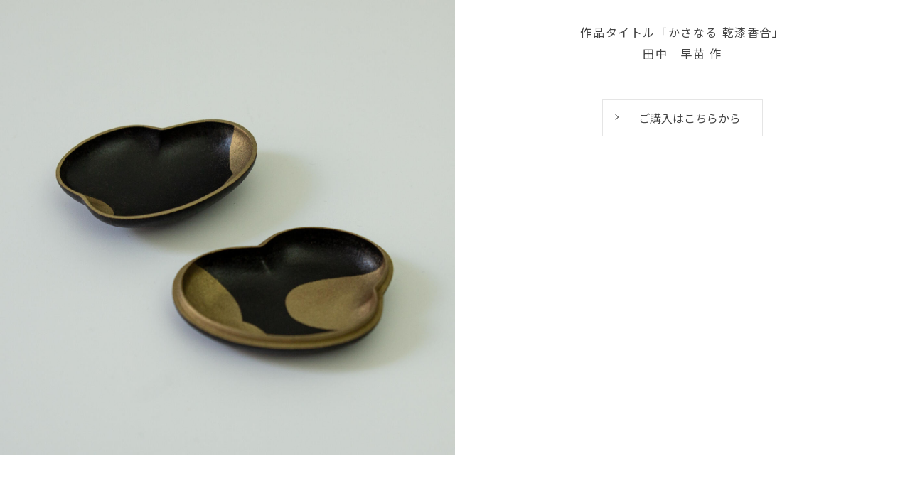

--- FILE ---
content_type: text/html
request_url: https://www.art-kawamoto.com/work/8a2230f3c4adf97c60b21a95c0c6901a02733851.html
body_size: 1056
content:
<!DOCTYPE html>
<html lang="ja">
<head>
<meta http-equiv="X-UA-Compatible" content="IE=edge">
<meta charset="UTF-8">
<title>かさなる 乾漆香合｜アートスペースカワモト</title>
<meta name="description" content="">
<meta name="viewport" content="width=device-width, initial-scale=1">

<link rel="stylesheet" href="https://www.art-kawamoto.com/css/reset.css">
<link rel="stylesheet" href="https://www.art-kawamoto.com/css/common.css?20210121">
<link rel="stylesheet" href="https://use.fontawesome.com/releases/v5.10.2/css/all.css">
<link rel="stylesheet" href="//cdn.jsdelivr.net/npm/slick-carousel@1.8.1/slick/slick.css"/>


<link rel="stylesheet" href="https://www.art-kawamoto.com/css/font-awesome.css">
<link rel="stylesheet" href="https://www.art-kawamoto.com/js/jquery.mmenu.all.css">
<link rel="stylesheet" href="https://www.art-kawamoto.com/js/remodal.css">
<link rel="stylesheet" href="https://www.art-kawamoto.com/js/remodal-default-theme.css">

<link rel="stylesheet" media="(max-width: 766px)" href="https://www.art-kawamoto.com/css/sp/reset.css">
<link rel="stylesheet" media="(max-width: 766px)" href="https://www.art-kawamoto.com/css/sp/layout.css">
<link rel="stylesheet" media="(max-width: 766px)" href="https://www.art-kawamoto.com/css/sp/common.css">
<link rel="stylesheet" media="(max-width: 766px)" href="https://www.art-kawamoto.com/css/sp/drawer.css">

<link rel="stylesheet" media="(min-width: 767px)" href="https://www.art-kawamoto.com/css/pc/reset_bg.css">
<link rel="stylesheet" media="(min-width: 767px)" href="https://www.art-kawamoto.com/css/pc/layout_bg.css">

<link rel="stylesheet" media="(min-width: 767px)" href="https://www.art-kawamoto.com/css/pc/common.css?20210121">
<link rel="stylesheet" media="(min-width: 767px)" href="https://www.art-kawamoto.com/css/pc/drawer.css?20210121">

<link rel="stylesheet" href="https://fonts.googleapis.com/earlyaccess/notosansjapanese.css">
<link rel="stylesheet" href="https://fonts.googleapis.com/css?family=Roboto:100,300,400">
<link rel="stylesheet" href="https://fonts.googleapis.com/css?family=Muli:200,300,400,600">
<link rel="stylesheet" href="https://www.art-kawamoto.com/css/page.css?20210121">
<link rel="stylesheet" href="https://www.art-kawamoto.com/js/colorbox/colorbox.css">
<!-- Global site tag (gtag.js) - Google Analytics -->
<script async src="https://www.googletagmanager.com/gtag/js?id=G-CQHP9N90SE"></script>
<script>
  window.dataLayer = window.dataLayer || [];
  function gtag(){dataLayer.push(arguments);}
  gtag('js', new Date());

  gtag('config', 'G-CQHP9N90SE');
</script>
</head>

<body>
<div class="artwork_box">
<div class="artwork_box_l">
<img src="https://www.art-kawamoto.com/img/45.jpg" />
</div>
<div class="artwork_box_r">
<div style="text-align:center;">作品タイトル「かさなる 乾漆香合」<br>
田中　早苗 作<br>
<br>
</div>
<div style="text-align:center; width:80%; margin: 20px auto;">
<p class="detail black" style="margin:0 auto;"><a href="https://artkawamoto.base.shop/items/68676872" target="_blank">ご購入はこちらから</a></p>
</div>
</div>
</div>


</body>
</html>

--- FILE ---
content_type: text/css
request_url: https://www.art-kawamoto.com/css/reset.css
body_size: 2169
content:
@charset "utf-8";

/*!
 * ress.css • v2.0.4
 * MIT License
 * github.com/filipelinhares/ress
 */

/* # =================================================================
   # Global selectors
   # ================================================================= */

html {
	box-sizing: border-box;
	-webkit-text-size-adjust: 100%; /* Prevent adjustments of font size after orientation changes in iOS */
	word-break: normal;
	-moz-tab-size: 4;
	tab-size: 4;
}

*,
::before,
::after {
	background-repeat: no-repeat; /* Set `background-repeat: no-repeat` to all elements and pseudo elements */
	box-sizing: inherit;
}

::before,
::after {
	text-decoration: inherit; /* Inherit text-decoration and vertical align to ::before and ::after pseudo elements */
	vertical-align: inherit;
}

* {
	padding: 0; /* Reset `padding` and `margin` of all elements */
	margin: 0;
}

/* # =================================================================
   # General elements
   # ================================================================= */

hr {
	overflow: visible; /* Show the overflow in Edge and IE */
	height: 0; /* Add the correct box sizing in Firefox */
}

details,
main {
	display: block; /* Render the `main` element consistently in IE. */
}

summary {
	display: list-item; /* Add the correct display in all browsers */
}

small {
	font-size: 80%; /* Set font-size to 80% in `small` elements */
}

[hidden] {
	display: none; /* Add the correct display in IE */
}

abbr[title] {
	border-bottom: none; /* Remove the bottom border in Chrome 57 */
	/* Add the correct text decoration in Chrome, Edge, IE, Opera, and Safari */
	text-decoration: underline;
	text-decoration: underline dotted;
}

a {
	background-color: transparent; /* Remove the gray background on active links in IE 10 */
}

a:active,
a:hover {
	outline-width: 0; /* Remove the outline when hovering in all browsers */
}

code,
kbd,
pre,
samp {
	font-family: monospace, monospace; /* Specify the font family of code elements */
}

pre {
	font-size: 1em; /* Correct the odd `em` font sizing in all browsers */
}

b,
strong {
	font-weight: bolder; /* Add the correct font weight in Chrome, Edge, and Safari */
}

/* https://gist.github.com/unruthless/413930 */
sub,
sup {
	font-size: 75%;
	line-height: 0;
	position: relative;
	vertical-align: baseline;
}

sub {
	bottom: -0.25em;
}

sup {
	top: -0.5em;
}

/* # =================================================================
   # Forms
   # ================================================================= */

input {
	border-radius: 0;
}

/* Replace pointer cursor in disabled elements */
[disabled] {
	cursor: default;
}

[type="number"]::-webkit-inner-spin-button,
[type="number"]::-webkit-outer-spin-button {
	height: auto; /* Correct the cursor style of increment and decrement buttons in Chrome */
}

[type="search"] {
	-webkit-appearance: textfield; /* Correct the odd appearance in Chrome and Safari */
	outline-offset: -2px; /* Correct the outline style in Safari */
}

[type="search"]::-webkit-search-decoration {
	-webkit-appearance: none; /* Remove the inner padding in Chrome and Safari on macOS */
}

textarea {
	overflow: auto; /* Internet Explorer 11+ */
	resize: vertical; /* Specify textarea resizability */
}

button,
input,
optgroup,
select,
textarea {
	font: inherit; /* Specify font inheritance of form elements */
}

optgroup {
	font-weight: bold; /* Restore the font weight unset by the previous rule */
}

button {
	overflow: visible; /* Address `overflow` set to `hidden` in IE 8/9/10/11 */
}

button,
select {
	text-transform: none; /* Firefox 40+, Internet Explorer 11- */
}

/* Apply cursor pointer to button elements */
button,
[type="button"],
[type="reset"],
[type="submit"],
[role="button"] {
	cursor: pointer;
	color: inherit;
}

/* Remove inner padding and border in Firefox 4+ */
button::-moz-focus-inner,
[type="button"]::-moz-focus-inner,
[type="reset"]::-moz-focus-inner,
[type="submit"]::-moz-focus-inner {
	border-style: none;
	padding: 0;
}

/* Replace focus style removed in the border reset above */
button:-moz-focusring,
[type="button"]::-moz-focus-inner,
[type="reset"]::-moz-focus-inner,
[type="submit"]::-moz-focus-inner {
	outline: 1px dotted ButtonText;
}

button,
html [type="button"], /* Prevent a WebKit bug where (2) destroys native `audio` and `video`controls in Android 4 */
[type="reset"],
[type="submit"] {
	-webkit-appearance: button; /* Correct the inability to style clickable types in iOS */
}

/* Remove the default button styling in all browsers */
button,
input,
select,
textarea {
	background-color: transparent;
	border-style: none;
}

/* Style select like a standard input */
select {
	-moz-appearance: none; /* Firefox 36+ */
	-webkit-appearance: none; /* Chrome 41+ */
}

select::-ms-expand {
	display: none; /* Internet Explorer 11+ */
}

select::-ms-value {
	color: currentColor; /* Internet Explorer 11+ */
}

legend {
	border: 0; /* Correct `color` not being inherited in IE 8/9/10/11 */
	color: inherit; /* Correct the color inheritance from `fieldset` elements in IE */
	display: table; /* Correct the text wrapping in Edge and IE */
	max-width: 100%; /* Correct the text wrapping in Edge and IE */
	white-space: normal; /* Correct the text wrapping in Edge and IE */
	max-width: 100%; /* Correct the text wrapping in Edge 18- and IE */
}

::-webkit-file-upload-button {
	/* Correct the inability to style clickable types in iOS and Safari */
	-webkit-appearance: button;
	color: inherit;
	font: inherit; /* Change font properties to `inherit` in Chrome and Safari */
}

/* # =================================================================
   # Specify media element style
   # ================================================================= */

img {
	border-style: none; /* Remove border when inside `a` element in IE 8/9/10 */
}

/* Add the correct vertical alignment in Chrome, Firefox, and Opera */
progress {
	vertical-align: baseline;
}

svg:not([fill]) {
	fill: currentColor;
}

/* # =================================================================
   # Accessibility
   # ================================================================= */

/* Hide content from screens but not screenreaders */
@media screen {
	[hidden~="screen"] {
		display: inherit;
	}
	[hidden~="screen"]:not(:active):not(:focus):not(:target) {
		position: absolute !important;
		clip: rect(0 0 0 0) !important;
	}
}

/* Specify the progress cursor of updating elements */
[aria-busy="true"] {
	cursor: progress;
}

/* Specify the pointer cursor of trigger elements */
[aria-controls] {
	cursor: pointer;
}

/* Specify the unstyled cursor of disabled, not-editable, or otherwise inoperable elements */
[aria-disabled] {
	cursor: default;
}

--- FILE ---
content_type: text/css
request_url: https://www.art-kawamoto.com/css/common.css?20210121
body_size: 4092
content:
@import url('https://fonts.googleapis.com/css2?family=Noto+Sans+JP:wght@100;400&family=Noto+Serif+JP:wght@200;400&display=swap');

@charset "utf-8";

/* =======================================
	text settings
======================================= */

body {
	font-family: 'Noto Sans JP', sans-serif;
	-webkit-font-smoothing: antialiased;
	background-color: #fff;
}

.serif {
	font-family: 'Noto Serif JP', serif;
	font-weight: normal;
}

h1,
h2,
h3,
h4,
h5,
h6 {
	color: #222;
	line-height: 1.5;
	font-weight: 100;
	letter-spacing: 0.1em;
}

h1 {
	font-size: 28px;
	font-weight: 200;
}

h2 {
	font-size: 24px;
	font-weight: 200;
	letter-spacing: normal;
}

h3 {
	font-size: 21px;
	font-weight: normal;
}

h4 {
	font-size: 18px;
	font-weight: 200;
}

h5 {
	font-size: 16px;
	font-weight: 200;
}

h6 {
	font-size: 16px;
	font-weight: 200;
}

p,
dt,
dd,
th,
td,
li,
div,
section {
	color: #444;
	font-size: 15px;
	line-height: 30px;
	font-weight: normal;
	letter-spacing: 0.1em;
}
@media screen and (max-width: 766px) {
	p,
	dt,
	dd,
	th,
	td,
	li,
	div,
	section {
		font-size: 14px;
		line-height: 1.5;
		font-weight: normal;
		letter-spacing: normal;
	}
}

.gold {
	color: #c98f69;
}

.white {
	color: #fff;
}

figcaption {
	font-size: 14px;
}

p {
	display: block;
	max-width: 960px;
	margin: 0 auto 2em auto;
	line-height: 2;
}

p.intro {
	margin: 0 auto;
	text-align: center;
	font-size: 16px;
	line-height: 2;
}

span.dash {
	padding: 0 10px 0 0;
	letter-spacing: -0.2em;
}

.center {
	margin: 0 auto 2em auto;
	text-align: center;
}



/* =======================================
	#siteHeader
======================================= */

#siteHeader {
	position: fixed;
	top: 0;
	left: 0;
	width: 100%;
	margin: 0;
	padding: 0;
	background-color: #fff;
	-webkit-transition: all 0.4s ease-in-out;
	-moz-transition: all 0.4s ease-in-out;
	-ms-transition: all 0.4s ease-in-out;
	-o-transition: all 0.4s ease-in-out;
	transition: all 0.4s ease-in-out;
	z-index: 104;
	}
	.home #siteHeader {
	    height: 140px;
		}
	.page #siteHeader {
		height: 90px;
		}

@media screen and (max-width: 766px) {
	#siteHeader {
		z-index: 99;
		}
		.home #siteHeader {
	    	height: 55px;
		}
	.page #siteHeader {
			height: 55px;
		}
}

#siteHeader.fixed {
	position: fixed;
	top: 0;
	left: 0;
	height: 55px;
	padding: 0;
	}

#siteHeader:before {
	position: absolute;
	top: 0;
	left: 0;
    width: 100%;
    height: 100%;
	background-color: #fff;
	content: "";
	-webkit-transition-delay: 0.0s;
	-moz-transition-delay: 0.0s;
	-ms-transition-delay: 0.0s;
	-o-transition-delay: 0.0s;
	transition-delay: 0.0s;
	z-index: 9999;
	}

@media screen and (max-width: 766px) {
	#siteHeader:before {
		position: absolute;
		top: 0;
		left: 0;
		width: 100%;
		height: 100%;
		background-color: #fff;
		content: "";
		-webkit-transition-delay: 0s;
		-moz-transition-delay: 0s;
		-ms-transition-delay: 0s;
		-o-transition-delay: 0s;
		transition-delay: 0s;
		-webkit-box-shadow: 0px 0px 10px 0px transparent;
		-moz-box-shadow: 0px 0px 10px 0px transparent;
		-ms-box-shadow: 0px 0px 10px 0px transparent;
		-o-box-shadow: 0px 0px 10px 0px transparent;
		box-shadow: 0px 0px 10px 0px transparent;
		z-index: 99;
		}
}

#siteHeader.fixed:before {
    -webkit-box-shadow: 0px 0px 10px 0px rgba(0, 0, 0, 0.1);
    -moz-box-shadow: 0px 0px 10px 0px rgba(0, 0, 0, 0.1);
    -ms-box-shadow: 0px 0px 10px 0px rgba(0, 0, 0, 0.1);
    -o-box-shadow: 0px 0px 10px 0px rgba(0, 0, 0, 0.1);
    box-shadow: 0px 0px 10px 0px rgba(0, 0, 0, 0.1);
    -webkit-transition-delay: 0.4s;
    -moz-transition-delay: 0.4s;
    -ms-transition-delay: 0.4s;
    -o-transition-delay: 0.4s;
    transition-delay: 0.4s;
	}

@media screen and (max-width: 766px) {
	#siteHeader.fixed:before {
		-webkit-box-shadow: 0px 0px 10px 0px rgba(0, 0, 0, 0.2);
		-moz-box-shadow: 0px 0px 10px 0px rgba(0, 0, 0, 0.2);
		-ms-box-shadow: 0px 0px 10px 0px rgba(0, 0, 0, 0.2);
		-o-box-shadow: 0px 0px 10px 0px rgba(0, 0, 0, 0.2);
		box-shadow: 0px 0px 10px 0px rgba(0, 0, 0, 0.2);
		}
}

.drawer--top.drawer-open #siteHeader.fixed:before {
    -webkit-box-shadow: 0px 0px 0px 0px rgba(0, 0, 0, 0.0);
    -moz-box-shadow: 0px 0px 0px 0px rgba(0, 0, 0, 0.0);
    -ms-box-shadow: 0px 0px 0px 0px rgba(0, 0, 0, 0.0);
    -o-box-shadow: 0px 0px 0px 0px rgba(0, 0, 0, 0.0);
    box-shadow: 0px 0px 0px 0px rgba(0, 0, 0, 0.0);
    -webkit-transition-delay: 0.4s;
    -moz-transition-delay: 0.4s;
    -ms-transition-delay: 0.4s;
    -o-transition-delay: 0.4s;
    transition-delay: 0.4s;
	}

#siteHeader #logo {
	position: absolute;
	left: 50%;
	overflow: hidden;
	-webkit-transition: all 0.4s ease-in-out;
	-moz-transition: all 0.4s ease-in-out;
	-ms-transition: all 0.4s ease-in-out;
	-o-transition: all 0.4s ease-in-out;
	transition: all 0.4s ease-in-out;
	z-index: 9999;
	opacity: 1;
	}
	.home #siteHeader #logo {
		top: 15px;
		width: 140px;
		height: 140px;
		margin: 0 0 0 -70px;
		}
	.page #siteHeader #logo {
		top: 0px;
		width: 90px;
		height: 90px;
		margin: 0 0 0 -45px;
		}

@media screen and (max-width: 766px) {
	#siteHeader #logo {
		position: absolute;
		top: 0px;
		left: 50%;
		width: 54px;
		height: 54px;
		margin: 0 0 0 -27px;
		-webkit-transition: all 0.4s ease-in-out;
		-moz-transition: all 0.4s ease-in-out;
		-ms-transition: all 0.4s ease-in-out;
		-o-transition: all 0.4s ease-in-out;
		transition: all 0.4s ease-in-out;
		z-index: 999999;
		}
		.home #siteHeader #logo {
			top: 8px;
			width: 50px;
			height: 50px;
			margin: 0 0 0 -25px;
		}
		.page #siteHeader #logo {
			top: 8px;
			width: 50px;
			height: 50px;
			margin: 0 0 0 -25px;
		}
}

#siteHeader.fixed #logo {
	-webkit-transition: all 0.4s ease-in-out;
	-moz-transition: all 0.4s ease-in-out;
	-ms-transition: all 0.4s ease-in-out;
	-o-transition: all 0.4s ease-in-out;
	transition: all 0.4s ease-in-out;
	}
	.home #siteHeader.fixed #logo {
		top: 8px;
		width: 50px;
		height: 50px;
		margin: 0 0 0 -25px;
		}
	.page #siteHeader.fixed #logo {
		top: 8px;
		width: 50px;
		height: 50px;
		margin: 0 0 0 -25px;
		}

#siteHeader .inner {
	max-width: 1480px;
	-webkit-transition: all 0.4s ease-in-out;
	-moz-transition: all 0.4s ease-in-out;
	-ms-transition: all 0.4s ease-in-out;
	-o-transition: all 0.4s ease-in-out;
	transition: all 0.4s ease-in-out;
	}
	.home #siteHeader .inner {
		height: 75px;
		padding: 50px 0 0 0;
		}
	.page #siteHeader .inner {
		height: 70px;
		padding: 20px 0 0 0;
		}

@media screen and (max-width: 766px) {
	.home #siteHeader .inner {
		height: 55px;
		padding: 0;
		}
	.page #siteHeader .inner {
		height: 55px;
		padding: 0;
		}
}

#siteHeader.fixed .inner {
	padding: 0;
	}

#siteHeader p {
	max-width: none;
	margin: 0;
	padding: 0;
	}

#siteHeader #menu {
	float: left;
	top: 0;
	left: 0;
	width: 100px;
	height: 40px;
	margin: 8px 0 0 0;
	outline: none;
	}

@media screen and (max-width: 766px) {
	#siteHeader #menu,
	#siteHeader .drawer-nav {
		display: none;
		}
}

#siteHeader #globalNav {
    position: relative;
    height: 0;
    padding: 140px 0 0 0;
    background-color: #fff;
}

#siteHeader #globalNav:before {
	position: absolute;
	top: 140px;
	left: 0;
	width: 100%;
	height: 1px;
	content: "";
}

#siteHeader #globalNav ul {
	text-align: center;
}

#siteHeader #globalNav ul li {
    display: inline-block;
    font-size: 14px;
    font-weight: normal;
    padding: 0 20px;
    line-height: 60px;
}

#siteHeader #language {
	float: right;
	position: relative;
	width: 140px;
	padding: 12px 0 0 0;
	background-color: #fff;
	border: 1px solid rgba(255, 255, 255, 0.50);
	-webkit-transition: all 0.4s ease-in-out;
	-moz-transition: all 0.4s ease-in-out;
	-ms-transition: all 0.4s ease-in-out;
	-o-transition: all 0.4s ease-in-out;
	transition: all 0.4s ease-in-out;
	z-index: 9999;
}

@media screen and (max-width: 766px) {
    #siteHeader #language {
      width: 100px;
    }
}

#siteHeader #language p {
	position: relative;
	width: 100%;
	padding: 0 40px 0 15px;
	font-size: 14px;
	line-height: 32px;
	letter-spacing: normal;
	color: rgba(201, 143, 105, 1);
	-webkit-box-sizing: border-box;
	-moz-box-sizing: border-box;
	-ms-box-sizing: border-box;
	-o-box-sizing: border-box;
	box-sizing: border-box;
	-webkit-transition: all 0.4s ease-in-out;
	-moz-transition: all 0.4s ease-in-out;
	-ms-transition: all 0.4s ease-in-out;
	-o-transition: all 0.4s ease-in-out;
	transition: all 0.4s ease-in-out;

	cursor: pointer;
}

#siteHeader #language p:before {
	position: absolute;
	top: 0;
	right: 60px;
	width: 30px;
	height: 30px;
	content: url(../images/common/icon_fb.svg);
}

@media screen and (max-width: 766px) {
	#siteHeader #language p:before {
		position: absolute;
		right: 5px;
	}
}

@media screen and (max-width: 766px) {
	#spMenuBtn {
		position: absolute;
		top: 7px;
		left: 7px;
		width: 40px;
		height: 40px;
		z-index: 99999;
	}
	#spMenuBtn a {
		position: relative;
		display: block;
		width: 100%;
		height: 100%;
		color: #222;
		font-size: 24px;
		line-height: 42px !important;
		text-decoration: none;
	}
}

@media screen and (min-width: 767px) {
    .drawer-hamburger:after {
        content: "目次";
    }
    .drawer-open .drawer-hamburger:after {
        content: "閉じる";
    }
}



/* =======================================
	#container
======================================= */

#container {
	width: 100%;
	height: auto;
	overflow: hidden;
	background-color: #fff;
	-webkit-transition: all 0.4s ease-in-out ;
	-moz-transition: all 0.4s ease-in-out ;
	-ms-transition: all 0.4s ease-in-out ;
	-o-transition: all 0.4s ease-in-out ;
	transition: all 0.4s ease-in-out ;
	}
	.home #container {
		padding: 140px 0 0 0;
		}
	.page #container {
		padding: 90px 0 0 0;
		}

@media screen and (max-width: 766px) {
	.home #container {
		padding: 55px 0 0 0;
		}
	.page #container {
		padding: 55px 0 0 0;
		}
}

#container main {
    width: 100%;
    overflow: hidden;
    padding: 0 0 0 0;
    position: relative;
}

/* =======================================
	.news
======================================= */

h2.news_title {
	font-size: 16px !important;
	line-height: 24px;
	text-align: center;
}
h2.news_title span {
	font-family: 'Noto Serif JP', serif;
	font-weight: 400;
	letter-spacing: 2px;
	font-size: 40px;
	line-height: 42px;
}

#indexNews {
	text-align: center;
	padding: 14px 0;
	border-top: 1px solid #eee;
	border-bottom: 1px solid #eee;
}
@media screen and (max-width: 766px) {
	#indexNews {
		padding: 20px 0 30px;
		border-top: 1px solid #eee;
		border-bottom: 1px solid #eee;
	}
}

#indexNews > div {
	display: inline-block;
}

#indexNews > div .inner {
	width: 100%;
	max-width: 767px;
}
@media screen and (max-width: 766px) {
	#indexNews > div .inner {
		padding: 0 5%;
	}
}

@media screen and (max-width: 766px) {
	#indexNews .flexBox {
		-webkit-box-orient: vertical;
		-webkit-box-direction: normal;
		-ms-flex-direction: column;
		flex-direction: column;
		-webkit-box-align: start;
		-ms-flex-align: start;
		align-items: flex-start;
	}
	#indexNews .flexBox dl {
		padding: 0;
		-webkit-box-orient: vertical;
		-webkit-box-direction: normal;
		-ms-flex-direction: column;
		flex-direction: column;
	}
}

#indexNews h3 {
	width: 150px;
	margin-right: 40px;
}
@media screen and (max-width: 766px) {
	#indexNews h3 {
		margin: 0 auto 10px;
		text-align: left;
	}
}

#indexNews h3 a {
	width: 100%;
	display: inline-block;
	position: relative;
	padding: 0 0 0 50px;
	line-height: 48px;
	text-align: left;
	height: 50px;
	background-color: transparent;
	font-size: 15px;
	text-decoration: none;
	color: #444;
	border: 1px solid transparent;
	-webkit-box-sizing: border-box;
	box-sizing: border-box;
	-webkit-transition: all 0.4s linear;
	-moz-transition: all 0.4s linear;
	-ms-transition: all 0.4s linear;
	-o-transition: all 0.4s linear;
	transition: all 0.4s linear;
}
@media screen and (max-width: 766px) {
	#indexNews h3 a {
		display: block;
		position: relative;
		padding: 10px 20px 10px 40px;
		line-height: 1.5;
		text-align: left;
		font-size: 16px;
		background-color: transparent;
		text-decoration: none;
		color: #444;
		border: 1px solid transparent;
		-webkit-transition: all 0.4s linear;
		-moz-transition: all 0.4s linear;
		-ms-transition: all 0.4s linear;
		-o-transition: all 0.4s linear;
		transition: all 0.4s linear;
	}
}

#indexNews h3 a:hover {
	background-color: #c98f69;
	color: #fff;
	border-color: rgba(0, 0, 0, 0.1);
}

#indexNews h3 a:hover:before {
	border-right: 1px solid #fff;
	border-top: 1px solid #fff;
}

#indexNews h3 a:before {
	content: "";
	width: 6px;
	height: 6px;
	border-right: 1px solid #444;
	border-top: 1px solid #444;
	position: absolute;
	z-index: 1;
	left: 15px;
	top: 50%;
	margin: -4px 0 0 0;
	-webkit-transition: all 0.2s linear;
	-moz-transition: all 0.2s linear;
	-ms-transition: all 0.2s linear;
	-o-transition: all 0.2s linear;
	transition: all 0.2s linear;
	-webkit-transform: rotate(45deg);
	-moz-transform: rotate(45deg);
	-ms-transform: rotate(45deg);
	-o-transform: rotate(45deg);
	transform: rotate(45deg);
}

#indexNews dl {
	width: calc(100% - 190px);
	margin: 0;
}
@media screen and (max-width: 766px) {
	#indexNews dl {
		margin: 0;
		width: 100% !important
	}
}

#indexNews dt {
	margin-right: 30px;
	font-size: 15px;
	line-height: 1.4;
}
@media screen and (max-width: 766px) {
	#indexNews dt {
	margin-right: 30px;
	font-size: 15px;
	}
}

#indexNews dd {
	text-align: left;
	line-height: 1.4;
}

#indexNews dd a {
	font-size: 15px;
	color: #444;
	text-decoration: none;
}
#indexNews dd a:hover {
	text-decoration: underline;
}
@media screen and (max-width: 766px) {
	#indexNews dd a {
	line-height: 1.5;
	font-size: 15px;
	}
}



@media screen and (max-width: 766px) {
	#indexMiniNav ul.flexBox {
		padding: 30px 0 15px;
		-webkit-box-orient: vertical;
		-webkit-box-direction: normal;
		-ms-flex-direction: column;
		flex-direction: column;
	}
}

#indexMiniNav li {
	width: calc(100% / 2);
	padding: 40px 20px;
	-webkit-box-sizing: border-box;
	box-sizing: border-box;
}
@media screen and (max-width: 766px) {
	#indexMiniNav li {
		width: 100%;
		padding: 0;
		-webkit-box-sizing: border-box;
		box-sizing: border-box;
	}
}

#indexMiniNav li a {
	display: block;
	text-align: center;
	padding: 15px 0;
	font-size: 15px;
	margin: 0 auto;
	border: 1px solid rgba(0, 0, 0, 0.1);
	color: #444;
	text-decoration: none;
	position: relative;
	-webkit-transition: all 0.2s linear;
	-moz-transition: all 0.2s linear;
	-ms-transition: all 0.2s linear;
	-o-transition: all 0.2s linear;
	transition: all 0.2s linear;
}
@media screen and (max-width: 766px) {
	#indexMiniNav li a {
		width: 210px;
		display: block;
		text-align: center;
		padding: 15px 0;
		margin-bottom: 15px;
		font-size: 15px;
		border: 1px solid rgba(0, 0, 0, 0.1);
		color: #444;
		text-decoration: none;
		position: relative;
		-webkit-transition: all 0.2s linear;
		-moz-transition: all 0.2s linear;
		-ms-transition: all 0.2s linear;
		-o-transition: all 0.2s linear;
		transition: all 0.2s linear;
	}
}

#indexMiniNav li a:hover {
	background: #c98f69;
	color: #fff;
}
	
#indexMiniNav li a:hover svg {
	fill: #fff;
}

#indexMiniNav li a svg {
	fill: #c98f69;
	margin-right: 4px;
	position: relative;
	top: 2px;
	-webkit-transition: all 0.2s linear;
	-moz-transition: all 0.2s linear;
	-ms-transition: all 0.2s linear;
	-o-transition: all 0.2s linear;
	transition: all 0.2s linear;
}



/* =======================================
	#siteFooter
======================================= */

div#pageTop {
	position: fixed;
	bottom: 0;
	right: 0;
	width: 60px;
	height: 60px;	
	z-index: 10;
}
@media screen and (max-width: 766px) {
	div#pageTop {
		position: fixed;
		bottom: 0;
		right: 0;
		width: 50px;
		height: 50px;
		z-index: 10;
	}
}
div#pageTop p {
	display: block;
	width: 60px;
	height: 60px;
}
@media screen and (max-width: 766px) {
	div#pageTop p {
		width: 50px;
		height: 50px;
	}
}
div#pageTop p a {
	position: relative;
	display: block;
	width: 100%;
	height: 100%;
	-webkit-transition: all 0.4s ease-in-out;
	-moz-transition: all 0.4s ease-in-out;
	-ms-transition: all 0.4s ease-in-out;
	-o-transition: all 0.4s ease-in-out;
	transition: all 0.4s ease-in-out;
}
div#pageTop p a:hover {
	background-color: #fff;
}
div#pageTop p a:before {
	position: absolute;
	top: 50%;
	left: 50%;
	width: 20px;
	height: 20px;
	margin: -5px 0 0 -10px;
	border-top: 1px solid #c98f69;
	border-left: 1px solid #c98f69;
	content: "";
	-webkit-transition: all 0.4s ease-in-out;
	-moz-transition: all 0.4s ease-in-out;
	-ms-transition: all 0.4s ease-in-out;
	-o-transition: all 0.4s ease-in-out;
	transition: all 0.4s ease-in-out;
	-webkit-transform: rotate(45deg);
	-moz-transform: rotate(45deg);
	-ms-transform: rotate(45deg);
	-o-transform: rotate(45deg);
	transform: rotate(45deg);
	z-index: 10;
}
@media screen and (max-width: 766px) {
	div#pageTop p a:before {
		width: 15px;
		height: 15px;
		margin: -3px 0 0 -8px;
	}
}

#topicpath {
	position: relative;
	height: 60px;
	background-color: #232a2f;
	border-bottom: 1px solid rgba(255, 255, 255, 0.1);
}
@media screen and (max-width: 766px) {
	#topicpath {
		display: none;
	}
}

#topicpath p {
	display: inline-block;
	position: relative;
	padding: 0 30px 0 0px;
	color: #fff;
	font-size: 13px;
	line-height: 60px;
	letter-spacing: normal;
	}
	.home #topicpath p {
		}
	.page #topicpath p {
		height: 60px;
		float: left;
		}

#topicpath p:before {
	position: absolute;
	top: 50%;
	right: 5px;
	width: 0;
	height: 0;
	margin: -6px 0 0 0;
	border: 6px solid transparent;
	border-left: 6px solid rgba(255, 255, 255, 0.3);
	content: "";
	-webkit-transition: all 0.4s ease-in-out;
	-moz-transition: all 0.4s ease-in-out;
	-ms-transition: all 0.4s ease-in-out;
	-o-transition: all 0.4s ease-in-out;
	transition: all 0.4s ease-in-out;
	z-index: 100;
}
#topicpath ul {
	display: inline-block;
	}
	.home #topicpath ul {
		}
	.page #topicpath ul {
		height: 60px;
		line-height: 60px;
		}

#topicpath ul li {
	display: inline-block;
	color: #fff;
	font-size: 13px;
	}
	.home #topicpath ul li {
		}
	.page #topicpath ul li {
		height: 60px;
		line-height: 60px;
		}

#topicpath ul li a {
	position: relative;
	display: block;
	padding: 0 30px 0 0;
	color: #fff;
	}
	.home #topicpath ul li a {
		}
	.page #topicpath ul li a {
		height: 60px;
		line-height: 60px;
		}

#topicpath ul li a:before {
	position: absolute;
	top: 50%;
	right: 5px;
	width: 0;
	height: 0;
	margin: -6px 0 0 0;
	border: 6px solid transparent;
	border-left: 6px solid rgba(255, 255, 255, 0.3);
	content: "";
	-webkit-transition: all 0.2s ease-in-out;
	-moz-transition: all 0.2s ease-in-out;
	-ms-transition: all 0.2s ease-in-out;
	-o-transition: all 0.2s ease-in-out;
	transition: all 0.2s ease-in-out;
	z-index: 100;
}

#footerAddress {
	position: relative;
	flex: 1;
	color: #fff;
}
#footerAddress p {
	margin: 0 auto;
	padding: 0 0 10px 0;
	color: #fff;
	font-size: 15px;
	line-height: 20px;
	letter-spacing: 0.05em;
}

#footerAddress h4 {
	font-family: 'Noto Serif JP', serif;
	font-weight: 400;
	letter-spacing: 2px;
}

.footer_logo {
	padding-left: 130px !important;
}

@media screen and (max-width: 766px) {
	.footer_logo {
		padding-left: 0 !important;
	}
}

#footerAddress ul#footerSns {
	height: 60px;
	margin: 20px 0;
}
#footerAddress ul#footerSns li {
	display: inline-block;
	width: 24px;
	height: 24px;
	margin: 0 8px 0 0;
}
#footerAddress ul#footerSns li a {
	display: block;
	width: 24px;
	height: 24px;
	color: rgba(255, 255, 255, 0.7);
	font-size: 21px;
	line-height: 24px;
	text-align: center;
	-webkit-transition: all 0.2s ease-in-out;
	-moz-transition: all 0.2s ease-in-out;
	-ms-transition: all 0.2s ease-in-out;
	-o-transition: all 0.2s ease-in-out;
	transition: all 0.2s ease-in-out;
}
#footerAddress ul#footerSns li a:hover {
	color: #fff;
}

#siteMap {
	position: relative;
	flex: 2;
	flex-wrap: wrap;
	max-width: 720px;
	padding: 80px 0px 0px 10px;
	-webkit-box-sizing: border-box;
	-moz-box-sizing: border-box;
	-ms-box-sizing: border-box;
	-o-box-sizing: border-box;
	box-sizing: border-box;
	display: -webkit-flex;
	display: -moz-flex;
	display: -ms-flex;
	display: -o-flex;
	display: flex;
}
@media screen and (max-width: 1200px) {
	#siteMap {
		flex: 2;
		max-width: 720px;
		-webkit-box-sizing: border-box;
		-moz-box-sizing: border-box;
		-ms-box-sizing: border-box;
		-o-box-sizing: border-box;
		box-sizing: border-box;
		padding: 0px 0px 0px 10px;
		margin: 0 auto;
		position: relative;
	}
}
@media screen and (max-width: 766px) {
	#siteMap {
		display: block;
		padding: 0;
	}
}

#siteMap h5,
#siteMap h6 {
	padding: 0px 0 10px 0;
	font-size: 14px;
	line-height: 20px;
	color: #fff;
	letter-spacing: 0.05em;
}
#siteMap h5 a,
#siteMap h6 a {
	display: block;
	color: #fff;
	text-decoration: none;
	-webkit-transition: all 0.4s ease-in-out;
	-moz-transition: all 0.4s ease-in-out;
	-ms-transition: all 0.4s ease-in-out;
	-o-transition: all 0.4s ease-in-out;
	transition: all 0.4s ease-in-out;
}
#siteMap h5 a:hover,
#siteMap h6 a:hover {
	color: #c98f69;
}
#siteMap div {
	flex-basis: 33.3%;
	padding: 0px 0 1vw 0;
}
#siteMap div ul {
	padding: 0 0 10px 0;
}
#siteMap div ul li {
	margin: 0 0 5px 0;
	font-size: 12px;
	line-height: 15px;
	letter-spacing: normal;
}
#siteMap div ul li a {
	display: block;
	position: relative;
	padding: 3px 10px 3px 20px;
	color: #999;
	text-decoration: none;
	-webkit-transition: all 0.4s ease-in-out;
	-moz-transition: all 0.4s ease-in-out;
	-ms-transition: all 0.4s ease-in-out;
	-o-transition: all 0.4s ease-in-out;
	transition: all 0.4s ease-in-out;
}
#siteMap div ul li a:before {
	position: absolute;
	top: 50%;
	left: 10px;
	width: 3px;
	height: 3px;
	margin: -2px 0 0 0;
	border-top: 1px solid #dddddd;
	border-right: 1px solid #dddddd;
	content: "";
	-webkit-transition: all 0.2s ease-in-out;
	-moz-transition: all 0.2s ease-in-out;
	-ms-transition: all 0.2s ease-in-out;
	-o-transition: all 0.2s ease-in-out;
	transition: all 0.2s ease-in-out;
	-webkit-transform: rotate(45deg);
	-moz-transform: rotate(45deg);
	-ms-transform: rotate(45deg);
	-o-transform: rotate(45deg);
	transform: rotate(45deg);
	z-index: 10;
}
#siteMap div ul li a:hover,
#siteMap div ul li.current a {
	color: #fff;
}
#siteMap div ul li a:hover:before,
#siteMap div ul li.current a:before {
	border-top: 2px solid #c98f69;
	border-right: 2px solid #c98f69;
}

#siteFooter {
	width: 100%;
	margin: 0;
	padding: 0 0 20px 0;
	border-top: 1px solid #ddd;
	background-color: #1d272e;
	overflow: hidden;
}
#siteFooter .flexBox {
	display: -webkit-flex;
	display: -moz-flex;
	display: -ms-flex;
	display: -o-flex;
	display: flex;
	margin: 0px auto;
	padding: 40px 0;
	align-items: flex-start;
}
@media screen and (max-width: 766px) {
	#siteFooter .flexBox {
		display: block;
		width: 100%;
		margin: 0px auto;
		padding: 4vw 0 0 0;
	}
}
#siteFooter h4 {
	margin: 0;
	padding: 0px 0px 40px 0;
	font-family: "Times New Roman", Times, "serif";
	font-size: 24px;
	line-height: 40px;
	letter-spacing: 0.5em;
}
@media screen and (max-width: 766px) {
	#siteFooter h4 {
		padding: 8vw 0;
		font-size: 18px;
		line-height: 30px;
	}
}
#siteFooter h4 a {
	color: #fff;
	text-decoration: none;
	-webkit-transition: all 0.4s ease-in-out;
	-moz-transition: all 0.4s ease-in-out;
	-ms-transition: all 0.4s ease-in-out;
	-o-transition: all 0.4s ease-in-out;
	transition: all 0.4s ease-in-out;
}
#siteFooter h4 a:hover {
	color: #c98f69;
}

#siteFooter p#copyright {
	width: 100%;
	max-width: none;
	margin: 0 auto;
	padding: 30px 0 10px 0;
	border-top: 1px solid rgba(255, 255, 255, 0.1);
	text-align: center;
	font-size: 12px;
	color: #fff;
}
@media screen and (max-width: 766px) {
	#siteFooter p#copyright {
		padding: 20px 0;
	}
}



@media screen and (max-width: 1200px) {
    #siteFooter .flexBox {
        margin: 0px auto;
        display: block;
        align-items: flex-start;
        padding: 40px 0;
    }
    #footerAddress {
        text-align: center;
    }

	.footer_logo {
		padding-left: 0 !important;
	}
}


.slick01 span {
	font-size: 28px;
}
@media screen and (max-width: 766px) {
.slick01 span {
	font-size: 5.5vw;
}
}

.about_title {
	font-size: 38px;
}
@media screen and (max-width: 766px) {
.about_title {
	font-size: 6vw;
}
}




.qr {
	display: flex;
	flex-wrap: wrap;
	justify-content: center;
	align-items: center;
	margin: 0 0 40px;
}
.qr img {
	width: 120px;
}
@media screen and (max-width: 766px) {
.qr {
	display: none;
}
}




--- FILE ---
content_type: text/css
request_url: https://www.art-kawamoto.com/js/jquery.mmenu.all.css
body_size: 7306
content:
.mm-menu,.mm-panels,.mm-panels>.mm-panel{
	margin:0;
	left:0;
	right:0;
	top:0;
	bottom:0;
	z-index:0;
	box-sizing:border-box;
	-webkit-transition: all 0.2s linear ;
	-moz-transition   : all 0.2s linear ;
	-ms-transition    : all 0.2s linear ;
	-o-transition     : all 0.2s linear ;
	transition        : all 0.2s linear ;
}
.mm-btn,.mm-menu{
	box-sizing:border-box;
	}
.mm-listview a,.mm-listview a:hover,.mm-navbar a,.mm-navbar a:hover{
	text-decoration:none;
	}
.mm-hidden{
	display:none!important;
}
.mm-menu,.mm-panels>.mm-panel:not(.mm-hidden){
	display:block
}
.mm-wrapper{
	overflow-x:hidden;
	position:relative;
}
.mm-menu{
	padding:0;
	position:absolute;
}
.mm-panels,.mm-panels>.mm-panel{
	background:inherit;
	border-color:inherit;
	position:absolute
}
.mm-btn,.mm-panel.mm-highest{
	z-index:1
}
.mm-panels{
	overflow:hidden;
}
.mm-panel{
	-webkit-transition:-webkit-transform .4s ease;
	transition:-webkit-transform .4s ease;
	transition:transform .4s ease;
	transition:transform .4s ease,-webkit-transform .4s ease;
	-webkit-transform:translate3d(100%,0,0);
	transform:translate3d(100%,0,0);
}
.mm-panel.mm-opened{-webkit-transform:translate3d(0,0,0);
transform:translate3d(0,0,0)}
.mm-panel.mm-subopened{-webkit-transform:translate3d(-30%,0,0);
transform:translate3d(-30%,0,0)}
.mm-panels>.mm-panel{
	-webkit-overflow-scrolling:touch;
	overflow:scroll;
	overflow-x:hidden;
	overflow-y:auto;
	padding:0 ;
}
.mm-listview .mm-divider,.mm-listview>li>a,
.mm-listview>li>span,
.mm-navbar .mm-title{
	text-overflow:ellipsis;
	white-space:nowrap;
	overflow:hidden;
}
.mm-panels>.mm-panel.mm-hasnavbar{
	padding-top:40px;
}
.mm-panels>.mm-panel:after,
.mm-panels>.mm-panel:before{
	content:'';
	display:block;
	height:20px;
}
.mm-vertical .mm-panel{-webkit-transform:none!important;
-ms-transform:none!important;
transform:none!important}
.mm-listview .mm-vertical .mm-panel,
.mm-vertical .mm-listview .mm-panel{
	display:none;
	padding:0px;
}

.mm-vertical li.mm-opened>.mm-panel,
li.mm-vertical.mm-opened>.mm-panel{
	display:block
}
.mm-listview>li.mm-vertical>.mm-next,
.mm-vertical .mm-listview>li>.mm-next{
	height:50px;
	bottom:auto;
}
.mm-listview>li.mm-vertical>.mm-next:after,
.mm-vertical .mm-listview>li>.mm-next:after{
	top:16px;
	bottom:auto
}
.mm-listview>li{
	-webkit-transition: all 0.2s linear ;
	-moz-transition   : all 0.2s linear ;
	-ms-transition    : all 0.2s linear ;
	-o-transition     : all 0.2s linear ;
	transition        : all 0.2s linear ;
}


.mm-listview>li.mm-vertical.mm-opened>.mm-next:after,
.mm-vertical .mm-listview>li.mm-opened>.mm-next:after{
	opacity: 0;
	height: 1px;
	top: 24px;
	}
.mm-btn{width:40px;
height:40px;
position:absolute;
top:0}
.mm-clear:after,
.mm-clear:before,
.mm-close:after,
.mm-close:before{
	content:'';
	border:2px solid transparent;
	display:block;
	width:5px;
	height:5px;
	margin:auto;
	position:absolute;
	top:0;
	bottom:0;
	-webkit-transform:rotate(-45deg);
	-ms-transform:rotate(-45deg);
	transform:rotate(-45deg)
}
.mm-clear:before,.mm-close:before{border-right:none;
border-bottom:none;
right:18px}
.mm-clear:after,.mm-close:after{border-left:none;
border-top:none;
right:25px}


.mm-prev:before{
	content:'';
	border:2px solid transparent;
	display:block;
	width:8px;
	height:8px;
	margin:auto;
	position:absolute;
	top:0;
	bottom:0;
	-webkit-transform:rotate(-45deg);
	-ms-transform:rotate(-45deg);
	transform:rotate(-45deg);
}

.mm-arrow:after,
.mm-next:after{
	content:"";
	width: 1px;
	height: 19px;
	background-color: #c98f69;
	position: absolute;
	right: 25px;
	top: 50%;
	-webkit-transition: all 0.2s linear ;
	-moz-transition   : all 0.2s linear ;
	-ms-transition    : all 0.2s linear ;
	-o-transition     : all 0.2s linear ;
	transition        : all 0.2s linear ;
}
.mm-arrow:before,
.mm-next:before{
	content:"";
	width: 19px;
	height: 1px;
	background-color: #c98f69;
	position: absolute;
	right: 15px;
	top: 50%;
	margin: 0px 0 0 0;
}



.mm-prev:before{border-right:none;
border-bottom:none;
left:23px}
.mm-arrow:after,.mm-next:after{border-top:none;
border-left:none;
right:24px}
.mm-navbar{border-bottom:1px solid;
border-color:inherit;
text-align:center;
line-height:20px;
height:40px;
padding:0 40px;
margin:0;
position:absolute;
top:0;
left:0;
right:0}
.mm-navbar>*{display:block;
padding:10px 0}
.mm-navbar .mm-btn:first-child{padding-left:20px;
left:0}
.mm-navbar .mm-btn:last-child{text-align:right;
padding-right:20px;
right:0}
.mm-panel .mm-navbar{display:none}
.mm-panel.mm-hasnavbar .mm-navbar{display:block}
.mm-listview,.mm-listview>li{list-style:none;
display:block;
padding:0;
margin:0}

.mm-listview{font:inherit;
font-size:14px;
line-height:20px;
	-webkit-transition: all 0.2s linear ;
	-moz-transition   : all 0.2s linear ;
	-ms-transition    : all 0.2s linear ;
	-o-transition     : all 0.2s linear ;
	transition        : all 0.2s linear ;
}
.mm-listview>li{position:relative}
.mm-listview>li,.mm-listview>li .mm-next,
.mm-listview>li .mm-next:before,
.mm-listview>li:after{
	border-color:inherit;
}
.mm-listview>li>a,
.mm-listview>li>span{
	color:inherit;
	display:block;
	padding:15px 0px 15px 20px;
	line-height: 20px;
	margin:0
}
.mm-listview>li>a.mm-arrow,.mm-listview>li>span.mm-arrow{padding-right:50px}
.mm-listview>li:not(.mm-divider):after{content:'';
	border-bottom-width:1px;
	border-bottom-style:solid;
	display:block;
	position:absolute;
	right:0;
	bottom:0;
	left:0px
}
.mm-listview .mm-listview{
	padding: 0 0 15px 0;
}
.mm-listview .mm-listview>li>a,
.mm-listview .mm-listview>li>span{
	padding:10px 0px 10px 40px;
}
.mm-listview .mm-listview>li:not(.mm-divider):before{
	display: none;
}
.mm-listview .mm-listview>li:after{
	content:"";
	width:8px;
	height:8px;
	border-right:1px solid #c98f69;
	border-top:1px solid #c98f69;
	border-bottom: none;
	border-left: none;
	position:absolute;
	z-index:100;
	left:20px;
	top:50%;
	margin:-5px 0 0 0;
	-webkit-transition: all 0.2s linear ;
	-moz-transition   : all 0.2s linear ;
	-ms-transition    : all 0.2s linear ;
	-o-transition     : all 0.2s linear ;
	transition        : all 0.2s linear ;
	-webkit-transform : rotate(45deg);
	-moz-transform    : rotate(45deg);
	-ms-transform     : rotate(45deg);
	-o-transform      : rotate(45deg);
	transform         : rotate(45deg);
}
.mm-listview .mm-next{
	background:rgba(3,2,1,0);
	width:50px;
	padding:0;
	position:absolute;
	right:0;
	top:0;
	bottom:0;
	z-index:2
}

.mm-listview .mm-next+a,.mm-listview .mm-next+span{margin-right:50px}

.mm-listview .mm-next.mm-fullsubopen{width:100%}
.mm-listview .mm-next.mm-fullsubopen:before{border-left:none}
.mm-listview .mm-next.mm-fullsubopen+a,
.mm-listview .mm-next.mm-fullsubopen+span{
	padding-right:50px;
	margin-right:0;
}
.mm-listview .mm-opened span{
	color: #c98f69;
}
.mm-panels>.mm-panel>.mm-listview{
	margin:0;}
.mm-panels>.mm-panel>.mm-listview:first-child,.mm-panels>.mm-panel>.mm-navbar+.mm-listview{
	margin-top:-20px;
	z-index: 999999;
}
@media all and (-ms-high-contrast:none){
  *::-ms-backdrop, .mm-panels>.mm-panel>.mm-listview:first-child,.mm-panels>.mm-panel>.mm-navbar+.mm-listview { margin-top: 40px; } /* IE11 */
}
.mm-panels>.mm-panel>.mm-listview:first-child,.mm-panels>.mm-panel>.mm-navbar+.mm-listview:not(:target) {
   margin-top: 40px\9; /* IE9, 10 */
}


.mm-listview .mm-inset{list-style:disc inside;
padding:0 10px 15px 40px;
margin:0}
.mm-listview .mm-inset>li{
	padding:5px 0;
}
.mm-listview .mm-divider{
	font-size:10px;
	text-transform:uppercase;
	text-indent:20px;
	line-height:25px}
.mm-listview .mm-spacer{padding-top:40px}
.mm-listview .mm-spacer>.mm-next{top:40px}
.mm-listview .mm-spacer.mm-divider{padding-top:25px}
.mm-menu{background:#ffffff;
	border-color:rgba(0,0,0,.1);
	color:rgba(0,0,0,.7);
	z-index: 99999999;
	position: relative;
}
.mm-menu .mm-navbar a,.mm-menu .mm-navbar>*{color:rgba(0,0,0,.3)}
.mm-menu .mm-btn:after,.mm-menu .mm-btn:before{border-color:rgba(0,0,0,.3)}
.mm-menu .mm-listview{
	border-color:rgba(0,0,0,.1);
	z-index: 999999;
}
.mm-menu .mm-listview>li .mm-arrow:after,.mm-menu .mm-listview>li .mm-next:after{border-color:rgba(0,0,0,.3)}
.mm-menu .mm-listview>li a:not(.mm-next){-webkit-tap-highlight-color:rgba(255,255,255,.5);
tap-highlight-color:rgba(255,255,255,.5)}
.mm-menu .mm-listview>li.mm-selected>a:not(.mm-next),.mm-menu .mm-listview>li.mm-selected>span{background:rgba(255,255,255,.5)}

.mm-menu .mm-divider,
.mm-menu .mm-listview>li.mm-opened.mm-vertical>.mm-panel,
.mm-menu .mm-listview>li.mm-opened.mm-vertical>a.mm-next,
.mm-menu.mm-vertical .mm-listview>li.mm-opened>.mm-panel,
.mm-menu.mm-vertical .mm-listview>li.mm-opened>a.mm-next{
	background:rgba(188,180,157,0.1);
	background: none;
}
.mm-page{box-sizing:border-box;
position:relative}
.mm-slideout{-webkit-transition:-webkit-transform .4s ease;
transition:-webkit-transform .4s ease;
transition:transform .4s ease;
transition:transform .4s ease,-webkit-transform .4s ease;
z-index:1}
html.mm-opened{overflow-x:hidden;
position:relative}
html.mm-blocking,html.mm-blocking body{overflow:hidden}
html.mm-background .mm-page{background:inherit}
#mm-blocker{background:rgba(3,2,1,0);
display:none;
width:100%;
height:100%;
position:fixed;
top:0;
left:0;
z-index:2}
html.mm-blocking #mm-blocker{display:block}
.mm-menu.mm-offcanvas{z-index:0;
display:none;
position:fixed;
width:80%;
min-width:140px;
max-width:440px;
}
.mm-menu.mm-offcanvas.mm-current{
	display:block;
	
}
html.mm-opening .mm-slideout{-webkit-transform:translate3d(80%,0,0);
transform:translate3d(80%,0,0)}
@media all and (max-width:175px){html.mm-opening .mm-slideout{-webkit-transform:translate3d(140px,0,0);
transform:translate3d(140px,0,0)}
}
@media all and (min-width:550px){html.mm-opening .mm-slideout{-webkit-transform:translate3d(440px,0,0);
transform:translate3d(440px,0,0)}
}
.mm-menu.mm-autoheight.mm-bottom,.mm-menu.mm-autoheight.mm-top{max-height:80%}
.mm-menu.mm-autoheight.mm-bottom.mm-fullscreen,.mm-menu.mm-autoheight.mm-top.mm-fullscreen{max-height:100%}
.mm-menu.mm-measureheight .mm-panel{display:block!important}
.mm-menu.mm-measureheight>.mm-panels>.mm-panel{bottom:auto!important;
height:auto!important}
.mm-menu.mm-columns{-webkit-transition-property:width,max-width,-webkit-transform;
transition-property:width,max-width,-webkit-transform;
transition-property:transform,width,max-width;
transition-property:transform,width,max-width,-webkit-transform}
.mm-menu.mm-columns .mm-panels>.mm-panel{width:100%;
right:auto;
display:none;
-webkit-transition-property:width,-webkit-transform;
transition-property:width,-webkit-transform;
transition-property:transform,width;
transition-property:transform,width,-webkit-transform}
.mm-menu.mm-columns .mm-panels>.mm-panel.mm-opened{border-right:1px solid;
border-color:inherit;
display:block;
-webkit-transform:translate3d(0,0,0);
transform:translate3d(0,0,0)}
.mm-menu.mm-columns .mm-panels>.mm-panel.mm-subopened{-webkit-transform:translate3d(-100%,0,0);
transform:translate3d(-100%,0,0);
z-index:2}
.mm-menu.mm-columns .mm-panels>.mm-panel.mm-columns-0{-webkit-transform:translate3d(0,0,0);
transform:translate3d(0,0,0)}
.mm-menu.mm-columns .mm-panels>.mm-panel.mm-opened:not([class*=mm-columns-])~.mm-panel:not(.mm-opened).mm-columns-0{display:block;
-webkit-transform:translate3d(100%,0,0);
transform:translate3d(100%,0,0)}
.mm-menu.mm-offcanvas.mm-columns-0{width:80%;
min-width:140px;
max-width:0}
html.mm-opening.mm-columns-0 .mm-slideout{-webkit-transform:translate3d(80%,0,0);
transform:translate3d(80%,0,0)}
@media all and (max-width:175px){html.mm-opening.mm-columns-0 .mm-slideout{-webkit-transform:translate3d(140px,0,0);
transform:translate3d(140px,0,0)}
}
@media all and (min-width:0px){html.mm-opening.mm-columns-0 .mm-slideout{-webkit-transform:translate3d(0,0,0);
transform:translate3d(0,0,0)}
}
html.mm-right.mm-opening.mm-columns-0 .mm-slideout{-webkit-transform:translate3d(-80%,0,0);
transform:translate3d(-80%,0,0)}
@media all and (max-width:175px){html.mm-right.mm-opening.mm-columns-0 .mm-slideout{-webkit-transform:translate3d(-140px,0,0);
transform:translate3d(-140px,0,0)}
}
@media all and (min-width:0px){html.mm-right.mm-opening.mm-columns-0 .mm-slideout{-webkit-transform:translate3d(0,0,0);
transform:translate3d(0,0,0)}
}
.mm-menu.mm-columns .mm-panels>.mm-panel.mm-columns-1{-webkit-transform:translate3d(100%,0,0);
transform:translate3d(100%,0,0)}
.mm-menu.mm-columns .mm-panels>.mm-panel.mm-opened:not([class*=mm-columns-])~.mm-panel:not(.mm-opened).mm-columns-1{display:block;
-webkit-transform:translate3d(200%,0,0);
transform:translate3d(200%,0,0)}
.mm-menu.mm-offcanvas.mm-columns-1{width:80%;
min-width:140px;
max-width:440px}
html.mm-opening.mm-columns-1 .mm-slideout{-webkit-transform:translate3d(80%,0,0);
transform:translate3d(80%,0,0)}
@media all and (max-width:175px){html.mm-opening.mm-columns-1 .mm-slideout{-webkit-transform:translate3d(140px,0,0);
transform:translate3d(140px,0,0)}
}
@media all and (min-width:550px){html.mm-opening.mm-columns-1 .mm-slideout{-webkit-transform:translate3d(440px,0,0);
transform:translate3d(440px,0,0)}
}
html.mm-right.mm-opening.mm-columns-1 .mm-slideout{-webkit-transform:translate3d(-80%,0,0);
transform:translate3d(-80%,0,0)}
@media all and (max-width:175px){html.mm-right.mm-opening.mm-columns-1 .mm-slideout{-webkit-transform:translate3d(-140px,0,0);
transform:translate3d(-140px,0,0)}
}
@media all and (min-width:550px){html.mm-right.mm-opening.mm-columns-1 .mm-slideout{-webkit-transform:translate3d(-440px,0,0);
transform:translate3d(-440px,0,0)}
}
.mm-menu.mm-columns-1 .mm-panels>.mm-panel{width:100%}
.mm-menu.mm-columns .mm-panels>.mm-panel.mm-columns-2{-webkit-transform:translate3d(200%,0,0);
transform:translate3d(200%,0,0)}
.mm-menu.mm-columns .mm-panels>.mm-panel.mm-opened:not([class*=mm-columns-])~.mm-panel:not(.mm-opened).mm-columns-2{display:block;
-webkit-transform:translate3d(300%,0,0);
transform:translate3d(300%,0,0)}
.mm-menu.mm-offcanvas.mm-columns-2{width:80%;
min-width:140px;
max-width:880px}
html.mm-opening.mm-columns-2 .mm-slideout{-webkit-transform:translate3d(80%,0,0);
transform:translate3d(80%,0,0)}
@media all and (max-width:175px){html.mm-opening.mm-columns-2 .mm-slideout{-webkit-transform:translate3d(140px,0,0);
transform:translate3d(140px,0,0)}
}
@media all and (min-width:1100px){html.mm-opening.mm-columns-2 .mm-slideout{-webkit-transform:translate3d(880px,0,0);
transform:translate3d(880px,0,0)}
}
html.mm-right.mm-opening.mm-columns-2 .mm-slideout{-webkit-transform:translate3d(-80%,0,0);
transform:translate3d(-80%,0,0)}
@media all and (max-width:175px){html.mm-right.mm-opening.mm-columns-2 .mm-slideout{-webkit-transform:translate3d(-140px,0,0);
transform:translate3d(-140px,0,0)}
}
@media all and (min-width:1100px){html.mm-right.mm-opening.mm-columns-2 .mm-slideout{-webkit-transform:translate3d(-880px,0,0);
transform:translate3d(-880px,0,0)}
}
.mm-menu.mm-columns-2 .mm-panels>.mm-panel{width:50%}
.mm-menu.mm-columns .mm-panels>.mm-panel.mm-columns-3{-webkit-transform:translate3d(300%,0,0);
transform:translate3d(300%,0,0)}
.mm-menu.mm-columns .mm-panels>.mm-panel.mm-opened:not([class*=mm-columns-])~.mm-panel:not(.mm-opened).mm-columns-3{display:block;
-webkit-transform:translate3d(400%,0,0);
transform:translate3d(400%,0,0)}
.mm-menu.mm-offcanvas.mm-columns-3{width:80%;
min-width:140px;
max-width:1320px}
html.mm-opening.mm-columns-3 .mm-slideout{-webkit-transform:translate3d(80%,0,0);
transform:translate3d(80%,0,0)}
@media all and (max-width:175px){html.mm-opening.mm-columns-3 .mm-slideout{-webkit-transform:translate3d(140px,0,0);
transform:translate3d(140px,0,0)}
}
@media all and (min-width:1650px){html.mm-opening.mm-columns-3 .mm-slideout{-webkit-transform:translate3d(1320px,0,0);
transform:translate3d(1320px,0,0)}
}
html.mm-right.mm-opening.mm-columns-3 .mm-slideout{-webkit-transform:translate3d(-80%,0,0);
transform:translate3d(-80%,0,0)}
@media all and (max-width:175px){html.mm-right.mm-opening.mm-columns-3 .mm-slideout{-webkit-transform:translate3d(-140px,0,0);
transform:translate3d(-140px,0,0)}
}
@media all and (min-width:1650px){html.mm-right.mm-opening.mm-columns-3 .mm-slideout{-webkit-transform:translate3d(-1320px,0,0);
transform:translate3d(-1320px,0,0)}
}
.mm-menu.mm-columns-3 .mm-panels>.mm-panel{width:33.34%}
.mm-menu.mm-columns .mm-panels>.mm-panel.mm-columns-4{-webkit-transform:translate3d(400%,0,0);
transform:translate3d(400%,0,0)}
.mm-menu.mm-columns .mm-panels>.mm-panel.mm-opened:not([class*=mm-columns-])~.mm-panel:not(.mm-opened).mm-columns-4{display:block;
-webkit-transform:translate3d(500%,0,0);
transform:translate3d(500%,0,0)}
.mm-menu.mm-offcanvas.mm-columns-4{width:80%;
min-width:140px;
max-width:1760px}
html.mm-opening.mm-columns-4 .mm-slideout{-webkit-transform:translate3d(80%,0,0);
transform:translate3d(80%,0,0)}
@media all and (max-width:175px){html.mm-opening.mm-columns-4 .mm-slideout{-webkit-transform:translate3d(140px,0,0);
transform:translate3d(140px,0,0)}
}
@media all and (min-width:2200px){html.mm-opening.mm-columns-4 .mm-slideout{-webkit-transform:translate3d(1760px,0,0);
transform:translate3d(1760px,0,0)}
}
html.mm-right.mm-opening.mm-columns-4 .mm-slideout{-webkit-transform:translate3d(-80%,0,0);
transform:translate3d(-80%,0,0)}
@media all and (max-width:175px){html.mm-right.mm-opening.mm-columns-4 .mm-slideout{-webkit-transform:translate3d(-140px,0,0);
transform:translate3d(-140px,0,0)}
}
@media all and (min-width:2200px){html.mm-right.mm-opening.mm-columns-4 .mm-slideout{-webkit-transform:translate3d(-1760px,0,0);
transform:translate3d(-1760px,0,0)}
}
.mm-menu.mm-columns-4 .mm-panels>.mm-panel{width:25%}
.mm-menu.mm-columns .mm-panels>.mm-panel.mm-columns-5{-webkit-transform:translate3d(500%,0,0);
transform:translate3d(500%,0,0)}
.mm-menu.mm-columns .mm-panels>.mm-panel.mm-opened:not([class*=mm-columns-])~.mm-panel:not(.mm-opened).mm-columns-5{display:block;
-webkit-transform:translate3d(600%,0,0);
transform:translate3d(600%,0,0)}
.mm-menu.mm-offcanvas.mm-columns-5{width:80%;
min-width:140px;
max-width:2200px}
html.mm-opening.mm-columns-5 .mm-slideout{-webkit-transform:translate3d(80%,0,0);
transform:translate3d(80%,0,0)}
@media all and (max-width:175px){html.mm-opening.mm-columns-5 .mm-slideout{-webkit-transform:translate3d(140px,0,0);
transform:translate3d(140px,0,0)}
}
@media all and (min-width:2750px){html.mm-opening.mm-columns-5 .mm-slideout{-webkit-transform:translate3d(2200px,0,0);
transform:translate3d(2200px,0,0)}
}
html.mm-right.mm-opening.mm-columns-5 .mm-slideout{-webkit-transform:translate3d(-80%,0,0);
transform:translate3d(-80%,0,0)}
@media all and (max-width:175px){html.mm-right.mm-opening.mm-columns-5 .mm-slideout{-webkit-transform:translate3d(-140px,0,0);
transform:translate3d(-140px,0,0)}
}
@media all and (min-width:2750px){html.mm-right.mm-opening.mm-columns-5 .mm-slideout{-webkit-transform:translate3d(-2200px,0,0);
transform:translate3d(-2200px,0,0)}
}
.mm-menu.mm-columns-5 .mm-panels>.mm-panel{width:20%}
.mm-menu.mm-columns .mm-panels>.mm-panel.mm-columns-6{-webkit-transform:translate3d(600%,0,0);
transform:translate3d(600%,0,0)}
.mm-menu.mm-columns .mm-panels>.mm-panel.mm-opened:not([class*=mm-columns-])~.mm-panel:not(.mm-opened).mm-columns-6{display:block;
-webkit-transform:translate3d(700%,0,0);
transform:translate3d(700%,0,0)}
.mm-menu.mm-offcanvas.mm-columns-6{width:80%;
min-width:140px;
max-width:2640px}
html.mm-opening.mm-columns-6 .mm-slideout{-webkit-transform:translate3d(80%,0,0);
transform:translate3d(80%,0,0)}
@media all and (max-width:175px){html.mm-opening.mm-columns-6 .mm-slideout{-webkit-transform:translate3d(140px,0,0);
transform:translate3d(140px,0,0)}
}
@media all and (min-width:3300px){html.mm-opening.mm-columns-6 .mm-slideout{-webkit-transform:translate3d(2640px,0,0);
transform:translate3d(2640px,0,0)}
}
html.mm-right.mm-opening.mm-columns-6 .mm-slideout{-webkit-transform:translate3d(-80%,0,0);
transform:translate3d(-80%,0,0)}
@media all and (max-width:175px){html.mm-right.mm-opening.mm-columns-6 .mm-slideout{-webkit-transform:translate3d(-140px,0,0);
transform:translate3d(-140px,0,0)}
}
@media all and (min-width:3300px){html.mm-right.mm-opening.mm-columns-6 .mm-slideout{-webkit-transform:translate3d(-2640px,0,0);
transform:translate3d(-2640px,0,0)}
}
.mm-menu.mm-columns-6 .mm-panels>.mm-panel{width:16.67%}
em.mm-counter{font:inherit;
font-size:14px;
font-style:normal;
text-indent:0;
line-height:20px;
display:block;
margin-top:-10px;
position:absolute;
right:45px;
top:50%}
em.mm-counter+a.mm-next{width:90px}
em.mm-counter+a.mm-next+a,em.mm-counter+a.mm-next+span{margin-right:90px}
em.mm-counter+a.mm-fullsubopen{padding-left:0}
.mm-vertical>.mm-counter{top:12px;
margin-top:0}
.mm-vertical.mm-spacer>.mm-counter{margin-top:40px}
.mm-nosubresults>.mm-counter{display:none}
.mm-menu em.mm-counter{color:rgba(0,0,0,.3)}
html.mm-opened.mm-dragging .mm-menu,html.mm-opened.mm-dragging .mm-slideout{-webkit-transition-duration:0s;
transition-duration:0s}
.mm-divider>span{text-overflow:ellipsis;
white-space:nowrap;
overflow:hidden;
padding:0;
line-height:25px}
.mm-divider.mm-opened a.mm-next:after{-webkit-transform:rotate(45deg);
-ms-transform:rotate(45deg);
transform:rotate(45deg)}
.mm-collapsed:not(.mm-uncollapsed){display:none}
.mm-fixeddivider{background:inherit;
display:none;
position:absolute;
top:0;
left:0;
right:0;
z-index:2;
-webkit-transform:translate3d(0,0,0);
transform:translate3d(0,0,0)}
.mm-fixeddivider:after{content:none!important;
display:none!important}
.mm-hasdividers .mm-fixeddivider{display:block}
.mm-menu .mm-fixeddivider span{background:rgba(0,0,0,.05)}
.mm-menu.mm-dropdown{box-shadow:0 2px 10px rgba(0,0,0,.3);
height:80%}
html.mm-dropdown .mm-slideout{-webkit-transform:none!important;
-ms-transform:none!important;
transform:none!important;
z-index:0}
html.mm-dropdown #mm-blocker{-webkit-transition-delay:0s!important;
transition-delay:0s!important;
z-index:1}
html.mm-dropdown .mm-menu{z-index:2}
html.mm-dropdown.mm-opened:not(.mm-opening) .mm-menu{display:none}
.mm-menu.mm-tip:before{content:'';
background:inherit;
box-shadow:0 2px 10px rgba(0,0,0,.3);
display:block;
width:15px;
height:15px;
position:absolute;
z-index:0;
-webkit-transform:rotate(45deg);
-ms-transform:rotate(45deg);
transform:rotate(45deg)}
.mm-menu.mm-tipleft:before{left:22px}
.mm-menu.mm-tipright:before{right:22px}
.mm-menu.mm-tiptop:before{top:-8px}
.mm-menu.mm-tipbottom:before{bottom:-8px}
.mm-iconpanel .mm-panel{-webkit-transition-property:left,-webkit-transform;
transition-property:left,-webkit-transform;
transition-property:transform,left;
transition-property:transform,left,-webkit-transform}
.mm-iconpanel .mm-panel.mm-opened{border-left:1px solid;
border-color:inherit}
.mm-iconpanel .mm-panel.mm-subopened{overflow-y:hidden;
left:-40px;
-webkit-transform:translate3d(0,0,0);
transform:translate3d(0,0,0)}
.mm-iconpanel .mm-panel.mm-iconpanel-0{left:0}
.mm-iconpanel .mm-panel.mm-iconpanel-1{left:40px}
.mm-iconpanel .mm-panel.mm-iconpanel-2{left:80px}
.mm-iconpanel .mm-panel.mm-iconpanel-3{left:120px}
.mm-iconpanel .mm-panel.mm-iconpanel-4{left:160px}
.mm-iconpanel .mm-panel.mm-iconpanel-5{left:200px}
.mm-iconpanel .mm-panel.mm-iconpanel-6{left:240px}
.mm-subblocker{background:inherit;
opacity:0;
display:block;
-webkit-transition:opacity .4s ease;
transition:opacity .4s ease}
.mm-subopened .mm-subblocker{opacity:.6;
position:absolute;
top:0;
right:0;
bottom:-100000px;
left:0;
z-index:3}
.mm-navbar-bottom,.mm-navbar-top~.mm-navbar-top{border-bottom:none}
.mm-menu>.mm-navbar{background:inherit;
padding:0;
z-index:3;
-webkit-transform:translate3d(0,0,0);
transform:translate3d(0,0,0)}
.mm-navbar-bottom{border-top-width:1px;
border-top-style:solid;
top:auto;
bottom:0}
.mm-navbar-bottom~.mm-navbar-bottom{border-top:none}
.mm-navbar.mm-hasbtns{padding:0 40px}
.mm-navbar[class*=mm-navbar-content-]>*{box-sizing:border-box;
display:block;
float:left}
.mm-navbar .mm-breadcrumbs{text-overflow:ellipsis;
white-space:nowrap;
overflow:hidden;
-webkit-overflow-scrolling:touch;
overflow-x:auto;
text-align:left;
padding:0 0 0 17px}
.mm-navbar .mm-breadcrumbs>*{display:inline-block;
padding:10px 3px}
.mm-navbar .mm-breadcrumbs>a{text-decoration:underline}
.mm-navbar.mm-hasbtns .mm-breadcrumbs{margin-left:-40px}
.mm-navbar.mm-hasbtns .mm-btn:not(.mm-hidden)+.mm-breadcrumbs{margin-left:0;
padding-left:0}
.mm-navbar-top-1{top:0}
.mm-hasnavbar-top-1 .mm-panels,.mm-navbar-top-2{top:40px}
.mm-hasnavbar-top-2 .mm-panels,.mm-navbar-top-3{top:80px}
.mm-hasnavbar-top-3 .mm-panels,.mm-navbar-top-4{top:120px}
.mm-hasnavbar-top-4 .mm-panels{top:160px}
.mm-navbar-bottom-1{bottom:0}
.mm-hasnavbar-bottom-1 .mm-panels,.mm-navbar-bottom-2{bottom:40px}
.mm-hasnavbar-bottom-2 .mm-panels,.mm-navbar-bottom-3{bottom:80px}
.mm-hasnavbar-bottom-3 .mm-panels,.mm-navbar-bottom-4{bottom:120px}
.mm-hasnavbar-bottom-4 .mm-panels{bottom:160px}
.mm-navbar-size-2{height:80px}
.mm-navbar-size-3{height:120px}
.mm-navbar-size-4{height:160px}
.mm-navbar-content-2>*{width:50%}
.mm-navbar-content-3>*{width:33.33%}
.mm-navbar-content-4>*{width:25%}
.mm-navbar-content-5>*{width:20%}
.mm-navbar-content-6>*{width:16.67%}
.mm-sronly{text-indent:10px;
overflow:hidden;
display:block;
width:1px;
height:1px;
position:absolute;
z-index:-1}
.mm-search,.mm-search input{box-sizing:border-box}
.mm-search{height:40px;
padding:7px 10px 0;
position:relative}
.mm-search input{border:none!important;
outline:0!important;
box-shadow:none!important;
border-radius:26px;
font:inherit;
font-size:14px;
line-height:26px;
display:block;
width:100%;
height:26px;
min-height:26px;
max-height:26px;
margin:0;
padding:0 10px}
.mm-search input::-ms-clear{display:none}
.mm-search .mm-clear,.mm-search .mm-next{right:0}
.mm-panel>.mm-search{width:100%;
position:absolute;
top:0;
left:0}
.mm-panel.mm-hassearch{padding-top:40px}
.mm-panel.mm-hassearch.mm-hasnavbar{padding-top:80px}
.mm-panel.mm-hassearch.mm-hasnavbar .mm-search{top:40px}
.mm-noresultsmsg{text-align:center;
font-size:21px;
padding:40px 0}
.mm-noresults .mm-indexer{display:none!important}
li.mm-nosubresults>a.mm-next{display:none}
li.mm-nosubresults>a.mm-next+a,li.mm-nosubresults>a.mm-next+span{padding-right:10px}
.mm-panels>.mm-resultspanel:not(.mm-opened){-webkit-transform:translate3d(0,0,0);
transform:translate3d(0,0,0)}
.mm-menu .mm-search input{background:rgba(0,0,0,.05);
color:rgba(0,0,0,.7)}
.mm-menu .mm-noresultsmsg{color:rgba(0,0,0,.3)}
.mm-indexer{background:inherit;
text-align:center;
font-size:12px;
box-sizing:border-box;
width:20px;
position:absolute;
top:0;
bottom:0;
right:-100px;
z-index:3;
-webkit-transition:right .4s ease;
transition:right .4s ease;
-webkit-transform:translate3d(0,0,0);
transform:translate3d(0,0,0)}
.mm-indexer a{text-decoration:none;
display:block;
height:3.85%}
.mm-indexer~.mm-panel.mm-hasindexer{padding-right:40px}
.mm-hasindexer .mm-indexer{right:0}
.mm-hasindexer .mm-fixeddivider{right:20px}
.mm-menu .mm-indexer a{color:rgba(0,0,0,.3)}
.mm-menu.mm-hoverselected .mm-listview>li>a.mm-fullsubopen+a,
.mm-menu.mm-hoverselected .mm-listview>li>a.mm-fullsubopen+span,
.mm-menu.mm-hoverselected .mm-listview>li>a:not(.mm-fullsubopen),
.mm-menu.mm-parentselected .mm-listview>li>a.mm-fullsubopen+a,
.mm-menu.mm-parentselected .mm-listview>li>a.mm-fullsubopen+span,
.mm-menu.mm-parentselected .mm-listview>li>a:not(.mm-fullsubopen){
	-webkit-transition:background .4s ease;
	transition:background .4s ease;
}
.mm-menu.mm-hoverselected .mm-listview>li>a.mm-fullsubopen:hover+span,
.mm-menu.mm-hoverselected .mm-listview>li>a:not(.mm-fullsubopen):hover,
.mm-menu.mm-parentselected .mm-listview>li>a.mm-selected.mm-fullsubopen+a,
.mm-menu.mm-parentselected .mm-listview>li>a.mm-selected.mm-fullsubopen+span,
.mm-menu.mm-parentselected .mm-listview>li>a.mm-selected:not(.mm-fullsubopen){
}


input.mm-check,input.mm-toggle{position:absolute;
left:-10000px}
label.mm-check,label.mm-toggle{margin:0;
position:absolute;
top:50%;
z-index:2;
right:20px}
label.mm-check:before,label.mm-toggle:before{content:'';
display:block}
label.mm-toggle{border-radius:30px;
width:50px;
height:30px;
margin-top:-15px}
label.mm-toggle:before{border-radius:30px;
width:28px;
height:28px;
margin:1px}
input.mm-toggle:checked~label.mm-toggle:before{float:right}
label.mm-check{width:30px;
height:30px;
margin-top:-15px}
label.mm-check:before{border-left:3px solid;
border-bottom:3px solid;
width:40%;
height:20%;
margin:25% 0 0 20%;
opacity:.1;
-webkit-transform:rotate(-45deg);
-ms-transform:rotate(-45deg);
transform:rotate(-45deg)}
input.mm-check:checked~label.mm-check:before{opacity:1}
li.mm-vertical label.mm-check,li.mm-vertical label.mm-toggle{bottom:auto;
margin-top:0;
top:5px}
label.mm-toggle+a,label.mm-toggle+span{padding-right:80px}
label.mm-check+a,label.mm-check+span{padding-right:60px}
a.mm-next+label.mm-check,a.mm-next+label.mm-toggle{right:60px}
a.mm-next+label.mm-check+a,a.mm-next+label.mm-check+span,a.mm-next+label.mm-toggle+a,a.mm-next+label.mm-toggle+span{margin-right:50px}
a.mm-next+label.mm-toggle+a,a.mm-next+label.mm-toggle+span{padding-right:70px}
a.mm-next+label.mm-check+a,a.mm-next+label.mm-check+span{padding-right:50px}
em.mm-counter+a.mm-next+label.mm-check,em.mm-counter+a.mm-next+label.mm-toggle{right:100px}
em.mm-counter+a.mm-next+label.mm-check+a,em.mm-counter+a.mm-next+label.mm-check+span,em.mm-counter+a.mm-next+label.mm-toggle+a,em.mm-counter+a.mm-next+label.mm-toggle+span{margin-right:90px}
.mm-menu label.mm-toggle{background:rgba(0,0,0,.1)}
.mm-menu label.mm-toggle:before{background:#f3f3f3}
.mm-menu input.mm-toggle:checked~label.mm-toggle{background:#4bd963}
.mm-menu label.mm-check:before{border-color:rgba(0,0,0,.7)}
.mm-menu.mm-effect-menu-zoom{-webkit-transition:-webkit-transform .4s ease;
transition:-webkit-transform .4s ease;
transition:transform .4s ease;
transition:transform .4s ease,-webkit-transform .4s ease}
html.mm-opened .mm-menu.mm-effect-menu-zoom{-webkit-transform:scale(.7,.7) translate3d(-30%,0,0);
transform:scale(.7,.7) translate3d(-30%,0,0);
-webkit-transform-origin:left center;
-ms-transform-origin:left center;
transform-origin:left center}
html.mm-opening .mm-menu.mm-effect-menu-zoom{-webkit-transform:scale(1,1) translate3d(0,0,0);
transform:scale(1,1) translate3d(0,0,0)}
html.mm-right.mm-opened .mm-menu.mm-effect-menu-zoom{-webkit-transform:scale(.7,.7) translate3d(30%,0,0);
transform:scale(.7,.7) translate3d(30%,0,0);
-webkit-transform-origin:right center;
-ms-transform-origin:right center;
transform-origin:right center}
html.mm-right.mm-opening .mm-menu.mm-effect-menu-zoom{-webkit-transform:scale(1,1) translate3d(0,0,0);
transform:scale(1,1) translate3d(0,0,0)}
.mm-menu.mm-effect-menu-slide{-webkit-transition:-webkit-transform .4s ease;
transition:-webkit-transform .4s ease;
transition:transform .4s ease;
transition:transform .4s ease,-webkit-transform .4s ease}
html.mm-opened .mm-menu.mm-effect-menu-slide{-webkit-transform:translate3d(-30%,0,0);
transform:translate3d(-30%,0,0)}
html.mm-opening .mm-menu.mm-effect-menu-slide{-webkit-transform:translate3d(0,0,0);
transform:translate3d(0,0,0)}
html.mm-right.mm-opened .mm-menu.mm-effect-menu-slide{-webkit-transform:translate3d(30%,0,0);
transform:translate3d(30%,0,0)}
html.mm-right.mm-opening .mm-menu.mm-effect-menu-slide{-webkit-transform:translate3d(0,0,0);
transform:translate3d(0,0,0)}
.mm-menu.mm-effect-menu-fade{opacity:0;
-webkit-transition:opacity .4s ease;
transition:opacity .4s ease}
html.mm-opening .mm-menu.mm-effect-menu-fade{opacity:1}
.mm-menu.mm-effect-panels-zoom .mm-panel{-webkit-transform:scale(1.5,1.5) translate3d(100%,0,0);
transform:scale(1.5,1.5) translate3d(100%,0,0);
-webkit-transform-origin:left center;
-ms-transform-origin:left center;
transform-origin:left center}
.mm-menu.mm-effect-panels-zoom .mm-panel.mm-opened{-webkit-transform:scale(1,1) translate3d(0,0,0);
transform:scale(1,1) translate3d(0,0,0)}
.mm-menu.mm-effect-panels-zoom .mm-panel.mm-opened.mm-subopened{-webkit-transform:scale(.7,.7) translate3d(-30%,0,0);
transform:scale(.7,.7) translate3d(-30%,0,0)}
.mm-menu.mm-effect-panels-slide-0 .mm-panel.mm-subopened{-webkit-transform:translate3d(0,0,0);
transform:translate3d(0,0,0)}
.mm-menu.mm-effect-panels-slide-100 .mm-panel.mm-subopened{-webkit-transform:translate3d(-100%,0,0);
transform:translate3d(-100%,0,0)}
.mm-menu[class*=mm-effect-listitems-] .mm-listview>li{-webkit-transition:none .4s ease;
transition:none .4s ease}
.mm-menu[class*=mm-effect-listitems-] .mm-listview>li:nth-child(1){-webkit-transition-delay:50ms;
transition-delay:50ms}
.mm-menu[class*=mm-effect-listitems-] .mm-listview>li:nth-child(2){-webkit-transition-delay:.1s;
transition-delay:.1s}
.mm-menu[class*=mm-effect-listitems-] .mm-listview>li:nth-child(3){-webkit-transition-delay:150ms;
transition-delay:150ms}
.mm-menu[class*=mm-effect-listitems-] .mm-listview>li:nth-child(4){-webkit-transition-delay:.2s;
transition-delay:.2s}
.mm-menu[class*=mm-effect-listitems-] .mm-listview>li:nth-child(5){-webkit-transition-delay:250ms;
transition-delay:250ms}
.mm-menu[class*=mm-effect-listitems-] .mm-listview>li:nth-child(6){-webkit-transition-delay:.3s;
transition-delay:.3s}
.mm-menu[class*=mm-effect-listitems-] .mm-listview>li:nth-child(7){-webkit-transition-delay:350ms;
transition-delay:350ms}
.mm-menu[class*=mm-effect-listitems-] .mm-listview>li:nth-child(8){-webkit-transition-delay:.4s;
transition-delay:.4s}
.mm-menu[class*=mm-effect-listitems-] .mm-listview>li:nth-child(9){-webkit-transition-delay:450ms;
transition-delay:450ms}
.mm-menu[class*=mm-effect-listitems-] .mm-listview>li:nth-child(10){-webkit-transition-delay:.5s;
transition-delay:.5s}
.mm-menu[class*=mm-effect-listitems-] .mm-listview>li:nth-child(11){-webkit-transition-delay:550ms;
transition-delay:550ms}
.mm-menu[class*=mm-effect-listitems-] .mm-listview>li:nth-child(12){-webkit-transition-delay:.6s;
transition-delay:.6s}
.mm-menu[class*=mm-effect-listitems-] .mm-listview>li:nth-child(13){-webkit-transition-delay:650ms;
transition-delay:650ms}
.mm-menu[class*=mm-effect-listitems-] .mm-listview>li:nth-child(14){-webkit-transition-delay:.7s;
transition-delay:.7s}
.mm-menu[class*=mm-effect-listitems-] .mm-listview>li:nth-child(15){-webkit-transition-delay:750ms;
transition-delay:750ms}
.mm-menu.mm-effect-listitems-slide .mm-listview>li{-webkit-transition-property:opacity,-webkit-transform;
transition-property:opacity,-webkit-transform;
transition-property:transform,opacity;
transition-property:transform,opacity,-webkit-transform;
-webkit-transform:translate3d(50%,0,0);
transform:translate3d(50%,0,0);
opacity:0}
html.mm-opening .mm-menu.mm-effect-listitems-slide .mm-panel.mm-opened .mm-listview>li{-webkit-transform:translate3d(0,0,0);
transform:translate3d(0,0,0);
opacity:1}
.mm-menu.mm-effect-listitems-fade .mm-listview>li{-webkit-transition-property:opacity;
transition-property:opacity;
opacity:0}
html.mm-opening .mm-menu.mm-effect-listitems-fade .mm-panel.mm-opened .mm-listview>li{opacity:1}
.mm-menu.mm-effect-listitems-drop .mm-listview>li{-webkit-transition-property:opacity,top;
transition-property:opacity,top;
opacity:0;
top:-25%}
html.mm-opening .mm-menu.mm-effect-listitems-drop .mm-panel.mm-opened .mm-listview>li{opacity:1;
top:0}
.mm-listview.mm-border-none>li:after,.mm-menu.mm-border-none .mm-listview>li:after{content:none}
.mm-listview.mm-border-full>li:after,.mm-menu.mm-border-full .mm-listview>li:after{left:0!important}
.mm-listview.mm-border-offset>li:after,.mm-menu.mm-border-offset .mm-listview>li:after{right:20px}
.mm-menu.mm-offcanvas.mm-fullscreen{width:100%;
min-width:140px;
max-width:10000px}
html.mm-opening.mm-fullscreen .mm-slideout{-webkit-transform:translate3d(100%,0,0);
transform:translate3d(100%,0,0)}
@media all and (max-width:140px){html.mm-opening.mm-fullscreen .mm-slideout{-webkit-transform:translate3d(140px,0,0);
transform:translate3d(140px,0,0)}
}
@media all and (min-width:10000px){html.mm-opening.mm-fullscreen .mm-slideout{-webkit-transform:translate3d(10000px,0,0);
transform:translate3d(10000px,0,0)}
}
html.mm-right.mm-opening.mm-fullscreen .mm-slideout{-webkit-transform:translate3d(-100%,0,0);
transform:translate3d(-100%,0,0)}
@media all and (max-width:140px){html.mm-right.mm-opening.mm-fullscreen .mm-slideout{-webkit-transform:translate3d(-140px,0,0);
transform:translate3d(-140px,0,0)}
}
@media all and (min-width:10000px){html.mm-right.mm-opening.mm-fullscreen .mm-slideout{-webkit-transform:translate3d(-10000px,0,0);
transform:translate3d(-10000px,0,0)}
}
.mm-menu.mm-offcanvas.mm-fullscreen.mm-bottom,.mm-menu.mm-offcanvas.mm-fullscreen.mm-top{height:100%;
min-height:140px;
max-height:10000px}
html.mm-opened.mm-fullscreen .mm-page{box-shadow:none!important}
.mm-menu .mm-panels>.mm-panel.mm-justified-listview:after,.mm-menu .mm-panels>.mm-panel.mm-justified-listview:before,.mm-menu.mm-justified-listview .mm-panels>.mm-panel:after,.mm-menu.mm-justified-listview .mm-panels>.mm-panel:before{content:none;
display:none}
.mm-menu .mm-panels>.mm-panel.mm-justified-listview>.mm-listview,.mm-menu.mm-justified-listview .mm-panels>.mm-panel>.mm-listview{display:-webkit-box;
display:-webkit-flex;
display:-ms-flexbox;
display:flex;
-webkit-flex-flow:column nowrap;
-ms-flex-flow:column nowrap;
flex-flow:column nowrap;
height:100%;
margin-top:0;
margin-bottom:0}
.mm-menu .mm-panels>.mm-panel.mm-justified-listview>.mm-listview>li:not(.mm-divider),.mm-menu.mm-justified-listview .mm-panels>.mm-panel>.mm-listview>li:not(.mm-divider){-webkit-box-flex:1;
-webkit-flex:1 1 0;
-ms-flex:1 1 0;
flex:1 1 0}
.mm-menu .mm-panels>.mm-panel.mm-justified-listview>.mm-listview>li:not(.mm-divider)>a:not(.mm-next),.mm-menu .mm-panels>.mm-panel.mm-justified-listview>.mm-listview>li:not(.mm-divider)>span,.mm-menu.mm-justified-listview .mm-panels>.mm-panel>.mm-listview>li:not(.mm-divider)>a:not(.mm-next),.mm-menu.mm-justified-listview .mm-panels>.mm-panel>.mm-listview>li:not(.mm-divider)>span{box-sizing:border-box;
height:100%}
.mm-menu .mm-panels>.mm-panel.mm-justified-listview>.mm-listview>li:not(.mm-divider)>a:not(.mm-next):before,.mm-menu .mm-panels>.mm-panel.mm-justified-listview>.mm-listview>li:not(.mm-divider)>span:before,.mm-menu.mm-justified-listview .mm-panels>.mm-panel>.mm-listview>li:not(.mm-divider)>a:not(.mm-next):before,.mm-menu.mm-justified-listview .mm-panels>.mm-panel>.mm-listview>li:not(.mm-divider)>span:before{content:'';
vertical-align:middle;
display:inline-block;
height:100%;
width:0}
.mm-listview.mm-multiline>li .mm-listview>li.mm-multiline>a,.mm-listview.mm-multiline>li .mm-listview>li.mm-multiline>span,.mm-menu.mm-multiline .mm-listview>li>a,.mm-menu.mm-multiline .mm-listview>li>span{text-overflow:clip;
white-space:normal}
html.mm-pagedim #mm-blocker,html.mm-pagedim-black #mm-blocker,html.mm-pagedim-white #mm-blocker{opacity:0}
html.mm-pagedim-black.mm-opening #mm-blocker,html.mm-pagedim-white.mm-opening #mm-blocker,html.mm-pagedim.mm-opening #mm-blocker{opacity:.3;
-webkit-transition:opacity .4s ease .4s;
transition:opacity .4s ease .4s}
html.mm-pagedim #mm-blocker{background:inherit}
html.mm-pagedim-white #mm-blocker{background:#fff}
html.mm-pagedim-black #mm-blocker{background:#000}
.mm-menu.mm-pageshadow:after{content:"";
display:block;
width:20px;
height:120%;
position:absolute;
left:100%;
top:-10%;
z-index:99;
box-shadow:0 0 10px rgba(0,0,0,.3)}
.mm-menu.mm-pageshadow.mm-right:after{left:auto;
right:100%}
.mm-menu.mm-pageshadow.mm-front:after,.mm-menu.mm-pageshadow.mm-next:after{content:none;
display:none}
.mm-menu.mm-popup{-webkit-transition:opacity .4s ease;
transition:opacity .4s ease;
opacity:0;
box-shadow:0 2px 10px rgba(0,0,0,.3);
height:80%;
min-height:140px;
max-height:880px;
top:50%;
left:50%;
bottom:auto;
right:auto;
-webkit-transform:translate3d(-50%,-50%,0);
transform:translate3d(-50%,-50%,0)}
html.mm-popup.mm-opening .mm-menu.mm-popup{opacity:1}
html.mm-popup .mm-slideout{-webkit-transform:none!important;
-ms-transform:none!important;
transform:none!important;
z-index:0}
html.mm-popup #mm-blocker{-webkit-transition-delay:0s!important;
transition-delay:0s!important;
z-index:1}
html.mm-popup .mm-menu{z-index:2}
.mm-menu.mm-offcanvas.mm-right{left:auto;
right:0}
html.mm-right.mm-opening .mm-slideout{-webkit-transform:translate3d(-80%,0,0);
transform:translate3d(-80%,0,0)}
@media all and (max-width:175px){html.mm-right.mm-opening .mm-slideout{-webkit-transform:translate3d(-140px,0,0);
transform:translate3d(-140px,0,0)}
}
@media all and (min-width:550px){html.mm-right.mm-opening .mm-slideout{-webkit-transform:translate3d(-440px,0,0);
transform:translate3d(-440px,0,0)}
}
html.mm-front .mm-slideout{-webkit-transform:none!important;
-ms-transform:none!important;
transform:none!important;
z-index:0}
html.mm-front #mm-blocker{z-index:1}
html.mm-front .mm-menu.mm-offcanvas{z-index:2}
.mm-menu.mm-offcanvas.mm-front,.mm-menu.mm-offcanvas.mm-next{-webkit-transition:-webkit-transform .4s ease;
transition:-webkit-transform .4s ease;
transition:transform .4s ease;
transition:transform .4s ease,-webkit-transform .4s ease;
-webkit-transform:translate3d(-100%,0,0);
transform:translate3d(-100%,0,0)}
.mm-menu.mm-offcanvas.mm-front.mm-right,.mm-menu.mm-offcanvas.mm-next.mm-right{-webkit-transform:translate3d(100%,0,0);
transform:translate3d(100%,0,0)}
.mm-menu.mm-offcanvas.mm-top{-webkit-transform:translate3d(0,-100%,0);
transform:translate3d(0,-100%,0)}
.mm-menu.mm-offcanvas.mm-bottom{-webkit-transform:translate3d(0,100%,0);
transform:translate3d(0,100%,0);
top:auto;
bottom:0}
.mm-menu.mm-offcanvas.mm-bottom,.mm-menu.mm-offcanvas.mm-top{width:100%;
min-width:100%;
max-width:100%;
height:80%;
min-height:140px;
max-height:880px}
html.mm-opening .mm-menu.mm-offcanvas.mm-front,html.mm-opening .mm-menu.mm-offcanvas.mm-next{-webkit-transform:translate3d(0,0,0);
transform:translate3d(0,0,0)}
.mm-menu.mm-theme-dark{background:#333;
border-color:rgba(0,0,0,.15);
color:rgba(255,255,255,.8)}
.mm-menu.mm-theme-dark .mm-navbar a,.mm-menu.mm-theme-dark .mm-navbar>*,.mm-menu.mm-theme-dark em.mm-counter{color:rgba(255,255,255,.4)}
.mm-menu.mm-theme-dark .mm-btn:after,.mm-menu.mm-theme-dark .mm-btn:before{border-color:rgba(255,255,255,.4)}
.mm-menu.mm-theme-dark .mm-listview{border-color:rgba(0,0,0,.15)}
.mm-menu.mm-theme-dark .mm-listview>li .mm-arrow:after,.mm-menu.mm-theme-dark .mm-listview>li .mm-next:after{border-color:rgba(255,255,255,.4)}
.mm-menu.mm-theme-dark .mm-listview>li a:not(.mm-next){-webkit-tap-highlight-color:rgba(0,0,0,.1);
tap-highlight-color:rgba(0,0,0,.1)}
.mm-menu.mm-theme-dark .mm-listview>li.mm-selected>a:not(.mm-next),.mm-menu.mm-theme-dark .mm-listview>li.mm-selected>span{background:rgba(0,0,0,.1)}
.mm-menu.mm-theme-dark .mm-divider,.mm-menu.mm-theme-dark .mm-fixeddivider span,.mm-menu.mm-theme-dark .mm-listview>li.mm-opened.mm-vertical>.mm-panel,.mm-menu.mm-theme-dark .mm-listview>li.mm-opened.mm-vertical>a.mm-next,.mm-menu.mm-theme-dark.mm-vertical .mm-listview>li.mm-opened>.mm-panel,.mm-menu.mm-theme-dark.mm-vertical .mm-listview>li.mm-opened>a.mm-next{background:rgba(255,255,255,.05)}
.mm-menu.mm-theme-dark label.mm-check:before{border-color:rgba(255,255,255,.8)}
.mm-menu.mm-pageshadow.mm-theme-dark:after{box-shadow:0 0 20px rgba(0,0,0,.5)}
.mm-menu.mm-theme-dark .mm-search input{background:rgba(255,255,255,.3);
color:rgba(255,255,255,.8)}
.mm-menu.mm-theme-dark .mm-indexer a,.mm-menu.mm-theme-dark .mm-noresultsmsg{color:rgba(255,255,255,.4)}
.mm-menu.mm-hoverselected.mm-theme-dark .mm-listview>li>a.mm-fullsubopen:hover+span,.mm-menu.mm-hoverselected.mm-theme-dark .mm-listview>li>a:not(.mm-fullsubopen):hover,.mm-menu.mm-parentselected.mm-theme-dark .mm-listview>li>a.mm-selected.mm-fullsubopen+a,.mm-menu.mm-parentselected.mm-theme-dark .mm-listview>li>a.mm-selected.mm-fullsubopen+span,.mm-menu.mm-parentselected.mm-theme-dark .mm-listview>li>a.mm-selected:not(.mm-fullsubopen){background:rgba(0,0,0,.1)}
.mm-menu.mm-theme-dark label.mm-toggle{background:rgba(0,0,0,.15)}
.mm-menu.mm-theme-dark label.mm-toggle:before{background:#333}
.mm-menu.mm-theme-dark input.mm-toggle:checked~label.mm-toggle{background:#4bd963}
.mm-menu.mm-theme-white{background:#fff;
border-color:rgba(0,0,0,.1);
color:rgba(0,0,0,.6)}
.mm-menu.mm-theme-white .mm-navbar a,.mm-menu.mm-theme-white .mm-navbar>*,.mm-menu.mm-theme-white em.mm-counter{color:rgba(0,0,0,.3)}
.mm-menu.mm-theme-white .mm-btn:after,.mm-menu.mm-theme-white .mm-btn:before{border-color:rgba(0,0,0,.3)}
.mm-menu.mm-theme-white .mm-listview{border-color:rgba(0,0,0,.1)}
.mm-menu.mm-theme-white .mm-listview>li .mm-arrow:after,.mm-menu.mm-theme-white .mm-listview>li .mm-next:after{border-color:rgba(0,0,0,.3)}
.mm-menu.mm-theme-white .mm-listview>li a:not(.mm-next){-webkit-tap-highlight-color:rgba(0,0,0,.05);
tap-highlight-color:rgba(0,0,0,.05)}
.mm-menu.mm-theme-white .mm-listview>li.mm-selected>a:not(.mm-next),.mm-menu.mm-theme-white .mm-listview>li.mm-selected>span{background:rgba(0,0,0,.05)}
.mm-menu.mm-theme-white .mm-divider,.mm-menu.mm-theme-white .mm-fixeddivider span,.mm-menu.mm-theme-white .mm-listview>li.mm-opened.mm-vertical>.mm-panel,.mm-menu.mm-theme-white .mm-listview>li.mm-opened.mm-vertical>a.mm-next,.mm-menu.mm-theme-white.mm-vertical .mm-listview>li.mm-opened>.mm-panel,.mm-menu.mm-theme-white.mm-vertical .mm-listview>li.mm-opened>a.mm-next{background:rgba(0,0,0,.03)}
.mm-menu.mm-theme-white label.mm-check:before{border-color:rgba(0,0,0,.6)}
.mm-menu.mm-pageshadow.mm-theme-white:after{box-shadow:0 0 10px rgba(0,0,0,.2)}
.mm-menu.mm-theme-white .mm-search input{background:rgba(0,0,0,.05);
color:rgba(0,0,0,.6)}
.mm-menu.mm-theme-white .mm-indexer a,.mm-menu.mm-theme-white .mm-noresultsmsg{color:rgba(0,0,0,.3)}
.mm-menu.mm-hoverselected.mm-theme-white .mm-listview>li>a.mm-fullsubopen:hover+span,.mm-menu.mm-hoverselected.mm-theme-white .mm-listview>li>a:not(.mm-fullsubopen):hover,.mm-menu.mm-parentselected.mm-theme-white .mm-listview>li>a.mm-selected.mm-fullsubopen+a,.mm-menu.mm-parentselected.mm-theme-white .mm-listview>li>a.mm-selected.mm-fullsubopen+span,.mm-menu.mm-parentselected.mm-theme-white .mm-listview>li>a.mm-selected:not(.mm-fullsubopen){background:rgba(0,0,0,.05)}
.mm-menu.mm-theme-white label.mm-toggle{background:rgba(0,0,0,.1)}
.mm-menu.mm-theme-white label.mm-toggle:before{background:#fff}
.mm-menu.mm-theme-white input.mm-toggle:checked~label.mm-toggle{background:#4bd963}
.mm-menu.mm-theme-black{background:#000;
border-color:rgba(255,255,255,.2);
color:rgba(255,255,255,.6)}
.mm-menu.mm-theme-black .mm-navbar a,.mm-menu.mm-theme-black .mm-navbar>*,.mm-menu.mm-theme-black em.mm-counter{color:rgba(255,255,255,.4)}
.mm-menu.mm-theme-black .mm-btn:after,.mm-menu.mm-theme-black .mm-btn:before{border-color:rgba(255,255,255,.4)}
.mm-menu.mm-theme-black .mm-listview{border-color:rgba(255,255,255,.2)}
.mm-menu.mm-theme-black .mm-listview>li .mm-arrow:after,.mm-menu.mm-theme-black .mm-listview>li .mm-next:after{border-color:rgba(255,255,255,.4)}
.mm-menu.mm-theme-black .mm-listview>li a:not(.mm-next){-webkit-tap-highlight-color:rgba(255,255,255,.3);
tap-highlight-color:rgba(255,255,255,.3)}
.mm-menu.mm-theme-black .mm-listview>li.mm-selected>a:not(.mm-next),.mm-menu.mm-theme-black .mm-listview>li.mm-selected>span{background:rgba(255,255,255,.3)}
.mm-menu.mm-theme-black .mm-divider,.mm-menu.mm-theme-black .mm-fixeddivider span,.mm-menu.mm-theme-black .mm-listview>li.mm-opened.mm-vertical>.mm-panel,.mm-menu.mm-theme-black .mm-listview>li.mm-opened.mm-vertical>a.mm-next,.mm-menu.mm-theme-black.mm-vertical .mm-listview>li.mm-opened>.mm-panel,.mm-menu.mm-theme-black.mm-vertical .mm-listview>li.mm-opened>a.mm-next{background:rgba(255,255,255,.2)}
.mm-menu.mm-theme-black label.mm-check:before{border-color:rgba(255,255,255,.6)}
.mm-menu.mm-pageshadow.mm-theme-black:after{content:none;
display:none}
.mm-menu.mm-theme-black .mm-search input{background:rgba(255,255,255,.3);
color:rgba(255,255,255,.6)}
.mm-menu.mm-theme-black .mm-indexer a,.mm-menu.mm-theme-black .mm-noresultsmsg{color:rgba(255,255,255,.4)}
.mm-menu.mm-hoverselected.mm-theme-black .mm-listview>li>a.mm-fullsubopen:hover+span,.mm-menu.mm-hoverselected.mm-theme-black .mm-listview>li>a:not(.mm-fullsubopen):hover,.mm-menu.mm-parentselected.mm-theme-black .mm-listview>li>a.mm-selected.mm-fullsubopen+a,.mm-menu.mm-parentselected.mm-theme-black .mm-listview>li>a.mm-selected.mm-fullsubopen+span,.mm-menu.mm-parentselected.mm-theme-black .mm-listview>li>a.mm-selected:not(.mm-fullsubopen){background:rgba(255,255,255,.3)}
.mm-menu.mm-theme-black label.mm-toggle{background:rgba(255,255,255,.2)}
.mm-menu.mm-theme-black label.mm-toggle:before{background:#000}
.mm-menu.mm-theme-black input.mm-toggle:checked~label.mm-toggle{background:#4bd963}
.mm-menu .mm-tileview.mm-listview:after,.mm-menu.mm-tileview .mm-listview:after{content:'';
display:block;
clear:both}
.mm-menu .mm-tileview.mm-listview>li>.mm-next:after,.mm-menu .mm-tileview.mm-listview>li>.mm-next:before,.mm-menu.mm-tileview .mm-listview>li>.mm-next:after,.mm-menu.mm-tileview .mm-listview>li>.mm-next:before,.mm-menu.mm-tileview .mm-panel:after{content:none;
display:none}
.mm-menu .mm-tileview.mm-listview>li,.mm-menu.mm-tileview .mm-listview>li{width:50%;
height:0;
padding:50% 0 0;
float:left;
position:relative}
.mm-menu .mm-tileview.mm-listview>li:after,.mm-menu.mm-tileview .mm-listview>li:after{left:0;
top:0;
border-right-width:1px;
border-right-style:solid;
z-index:-1}
.mm-menu .mm-tileview.mm-listview>li.mm-tile-xs,
.mm-menu.mm-tileview .mm-listview>li.mm-tile-xs{
	width:12.5%;
	padding-top:12.5%
}
.mm-menu .mm-tileview.mm-listview>li.mm-tile-s,
.mm-menu.mm-tileview .mm-listview>li.mm-tile-s{
	width:25%;
	padding-top:25%
}
.mm-menu .mm-tileview.mm-listview>li.mm-tile-l,
.mm-menu.mm-tileview .mm-listview>li.mm-tile-l{
	width:75%;
	padding-top:75%
}
.mm-menu .mm-tileview.mm-listview>li.mm-tile-xl,
.mm-menu.mm-tileview .mm-listview>li.mm-tile-xl{
	width:100%;
	padding-top:100%
}
.mm-menu .mm-tileview.mm-listview>li>a,
.mm-menu .mm-tileview.mm-listview>li>span,
.mm-menu.mm-tileview .mm-listview>li>a,
.mm-menu.mm-tileview .mm-listview>li>span{
	line-height:1px;
	text-align:center;
	padding:50% 10px 0;
	margin:0;
	position:absolute;
	top:0;
	right:1px;
	bottom:1px;
	left:0
}
.mm-menu .mm-tileview.mm-listview>li>.mm-next,.mm-menu.mm-tileview .mm-listview>li>.mm-next{width:auto}
.mm-menu.mm-tileview .mm-panel{
	padding-left:0;
	padding-right:0}
.mm-menu.mm-tileview .mm-listview{
	margin:0
	}


--- FILE ---
content_type: text/css
request_url: https://www.art-kawamoto.com/css/pc/layout_bg.css
body_size: 2359
content:
@charset "UTF-8";
/*====================================================================================================================================

#siteHeader

====================================================================================================================================*/
#siteHeader {
    z-index: 104;
    width: 100%;
    margin: 0;
    padding: 0px;
    position: fixed;
    background-color: #fff;
    -webkit-transition: all 0.4s ease-in-out;
    -moz-transition: all 0.4s ease-in-out;
    -ms-transition: all 0.4s ease-in-out;
    -o-transition: all 0.4s ease-in-out;
    transition: all 0.4s ease-in-out;
    top: 0;
    left: 0;
	}
	.home #siteHeader {
	    height: 140px;
		}
	.page #siteHeader {
		height: 90px;
		}

#siteHeader.fixed {
    position: fixed;
    padding: 0;
    top: 0;
    left: 0;
    height: 55px;
}

#siteHeader:before {
    z-index: 100;
    content: "";
    width: 100%;
    height: 100%;
    position: absolute;
    z-index: 9999;
    left: 0;
    top: 0;
    background-color: #fff;
    -webkit-transition-delay: 0.0s;
    -moz-transition-delay: 0.0s;
    -ms-transition-delay: 0.0s;
    -o-transition-delay: 0.0s;
    transition-delay: 0.0s;
}

#siteHeader.fixed:before {
    -webkit-box-shadow: 0px 0px 10px 0px rgba(0, 0, 0, 0.1);
    -moz-box-shadow: 0px 0px 10px 0px rgba(0, 0, 0, 0.1);
    -ms-box-shadow: 0px 0px 10px 0px rgba(0, 0, 0, 0.1);
    -o-box-shadow: 0px 0px 10px 0px rgba(0, 0, 0, 0.1);
    box-shadow: 0px 0px 10px 0px rgba(0, 0, 0, 0.1);
    -webkit-transition-delay: 0.4s;
    -moz-transition-delay: 0.4s;
    -ms-transition-delay: 0.4s;
    -o-transition-delay: 0.4s;
    transition-delay: 0.4s;
}

.drawer--top.drawer-open #siteHeader.fixed:before {
    -webkit-box-shadow: 0px 0px 0px 0px rgba(0, 0, 0, 0.0);
    -moz-box-shadow: 0px 0px 0px 0px rgba(0, 0, 0, 0.0);
    -ms-box-shadow: 0px 0px 0px 0px rgba(0, 0, 0, 0.0);
    -o-box-shadow: 0px 0px 0px 0px rgba(0, 0, 0, 0.0);
    box-shadow: 0px 0px 0px 0px rgba(0, 0, 0, 0.0);
    -webkit-transition-delay: 0.4s;
    -moz-transition-delay: 0.4s;
    -ms-transition-delay: 0.4s;
    -o-transition-delay: 0.4s;
    transition-delay: 0.4s;
}

#siteHeader #logo {
	position: absolute;
	overflow: hidden;
	left: 50%;
	opacity: 1;
	z-index: 9999;
	-webkit-transition: all 0.4s ease-in-out;
	-moz-transition: all 0.4s ease-in-out;
	-ms-transition: all 0.4s ease-in-out;
	-o-transition: all 0.4s ease-in-out;
	transition: all 0.4s ease-in-out;
	}
	.home #siteHeader #logo {
		top: 15px;
		width: 140px;
		height: 140px;
		margin: 0 0 0 -70px;
		}
	.page #siteHeader #logo {
		top: 0px;
		width: 90px;
		height: 90px;
		margin: 0 0 0 -45px;
		}

#siteHeader.fixed #logo {
	-webkit-transition: all 0.4s ease-in-out;
	-moz-transition: all 0.4s ease-in-out;
	-ms-transition: all 0.4s ease-in-out;
	-o-transition: all 0.4s ease-in-out;
	transition: all 0.4s ease-in-out;
	}
	.home #siteHeader.fixed #logo {
		top: 8px;
		width: 50px;
		height: 50px;
		margin: 0 0 0 -25px;
		}
	.page #siteHeader.fixed #logo {
		top: 0px;
		width: 70px;
		height: 70px;
		margin: 0 0 0 -35px;
		}

#siteHeader .inner {
	max-width: 1480px;
	-webkit-transition: all 0.4s ease-in-out;
	-moz-transition: all 0.4s ease-in-out;
	-ms-transition: all 0.4s ease-in-out;
	-o-transition: all 0.4s ease-in-out;
	transition: all 0.4s ease-in-out;
	}
	.home #siteHeader .inner {
		height: 75px;
		padding: 50px 0 0 0;
		}
	.page #siteHeader .inner {
		height: 70px;
		padding: 20px 0 0 0;
		}

#siteHeader.fixed .inner {
	padding: 0;
	}

#siteHeader p {
	max-width: none;
	margin: 0;
	padding: 0;
	}

#siteHeader #menu {
	float: left;
	top: 0;
	left: 0;
	width: 100px;
	height: 40px;
	margin: 8px 0 0 0;
	outline: none;
	}

#siteHeader #globalNav {
	position: relative;
	height: 0px;
	padding: 140px 0 0 0;
	background-color: #fff;
	}

#siteHeader #globalNav:before {
	position: absolute;
	top: 140px;
	left: 0;
	width: 100%;
	height: 1px;
	content: "";
	}

#siteHeader #globalNav ul {
	text-align: center;
	}

#siteHeader #globalNav ul li {
	display: inline-block;
	padding: 0 20px;
	font-size: 14px;
	line-height: 60px;
	font-weight: normal;
	}


/*====================================================================================================================================

#container

====================================================================================================================================*/

#container {
	width: 100%;
	height: auto;
	overflow: hidden;
	background-color: #fff;
	-webkit-transition: all 0.4s ease-in-out ;
	-moz-transition: all 0.4s ease-in-out ;
	-ms-transition: all 0.4s ease-in-out ;
	-o-transition: all 0.4s ease-in-out ;
	transition: all 0.4s ease-in-out ;
	}
	.home #container {
		padding: 140px 0 0 0;
		}
	.page #container {
		padding: 90px 0 0 0;
		}

#container main {
	position: relative;
	width: 100%;
	padding: 0 0 0 0;
	overflow: hidden;
	}

#indexMiniNav li {
	width: calc(100% / 2);
	padding: 40px 20px;
	-webkit-box-sizing: border-box;
	box-sizing: border-box;
}
	#indexMiniNav li a {
		display: block;
		text-align: center;
		padding: 15px 0;
		font-size: 15px;
		border: 1px solid rgba(0, 0, 0, 0.1);
		color: #444;
		text-decoration: none;
		position: relative;
		-webkit-transition: all 0.2s linear;
		-moz-transition: all 0.2s linear;
		-ms-transition: all 0.2s linear;
		-o-transition: all 0.2s linear;
		transition: all 0.2s linear;
	}
	#indexMiniNav li a:hover {
		background: #c98f69;
		color: #fff;
	}
    	#indexMiniNav li a:hover svg {
			fill: #fff;
		}
		#indexMiniNav li a svg {
			fill: #c98f69;
			margin-right: 4px;
			position: relative;
			top: 2px;
			-webkit-transition: all 0.2s linear;
			-moz-transition: all 0.2s linear;
			-ms-transition: all 0.2s linear;
			-o-transition: all 0.2s linear;
			transition: all 0.2s linear;
		}

/*====================================================================================================================================

#siteFooter

====================================================================================================================================*/
div#pageTop {
	position: fixed;
	bottom: 0;
	right: 0;
	width: 60px;
	height: 60px;
	z-index: 10;
	}

div#pageTop p {
	display: block;
	width: 60px;
	height: 60px;
	}

div#pageTop p a {
	display: block;
	position: relative;
	width: 100%;
	height: 100%;
	-webkit-transition: all 0.4s ease-in-out;
	-moz-transition: all 0.4s ease-in-out;
	-ms-transition: all 0.4s ease-in-out;
	-o-transition: all 0.4s ease-in-out;
	transition: all 0.4s ease-in-out;
	}

div#pageTop p a:hover {
	background-color: #fff;
	}

div#pageTop p a:before {
	position: absolute;
	top: 50%;
	left: 50%;
	width: 20px;
	height: 20px;
	margin: -5px 0 0 -10px;
	border-top: 1px solid #c98f69;
	border-left: 1px solid #c98f69;
	content: "";
	z-index: 10;
	-webkit-transition: all 0.4s ease-in-out;
	-moz-transition: all 0.4s ease-in-out;
	-ms-transition: all 0.4s ease-in-out;
	-o-transition: all 0.4s ease-in-out;
	transition: all 0.4s ease-in-out;
	-webkit-transform: rotate(45deg);
	-moz-transform: rotate(45deg);
	-ms-transform: rotate(45deg);
	-o-transform: rotate(45deg);
	transform: rotate(45deg);
	}

#topicpath {
	position: relative;
	height: 60px;
	background-color: #232a2f;
	border-bottom: 1px solid rgba(255, 255, 255, 0.1);
	}

#topicpath p {
	display: inline-block;
	position: relative;
	padding: 0 30px 0 0px;
	font-size: 13px;
	line-height: 60px;
	color: #fff;
	letter-spacing: normal;
	}
	.home #topicpath p {
		}
	.page #topicpath p {
		height: 60px;
		float: left;
		}

#topicpath p:before {
	position: absolute;
	top: 50%;
	right: 5px;
	width: 0;
	height: 0;
	margin: -4px 0 0 0;
	border: 6px solid transparent;
	border-left: 6px solid rgba(255, 255, 255, 0.3);
	content: "";
	z-index: 100;
	-webkit-transition: all 0.4s ease-in-out;
	-moz-transition: all 0.4s ease-in-out;
	-ms-transition: all 0.4s ease-in-out;
	-o-transition: all 0.4s ease-in-out;
	transition: all 0.4s ease-in-out;
}

#topicpath ul {
	display: inline-block;
	}
	.home #topicpath ul {
		}
	.page #topicpath ul {
		height: 60px;
		line-height: 60px;
		}

#topicpath ul li {
	display: inline-block;
	font-size: 13px;
	color: #fff;
	}
	.home #topicpath ul li {
		}
	.page #topicpath ul li {
		height: 60px;
		line-height: 60px;
		}

#topicpath ul li a {
	display: block;
	position: relative;
	padding: 0 30px 0 0;
	color: #fff;
	}
	.home #topicpath ul li a {
		}
	.page #topicpath ul li a {
		height: 60px;
		line-height: 60px;
		}

#topicpath ul li a:before {
	position: absolute;
	top: 50%;
	right: 5px;
	width: 0;
	height: 0;
	margin: -6px 0 0 0;
	border: 6px solid transparent;
	border-left: 6px solid rgba(255, 255, 255, 0.3);
	content: "";
	z-index: 100;
	-webkit-transition: all 0.2s ease-in-out;
	-moz-transition: all 0.2s ease-in-out;
	-ms-transition: all 0.2s ease-in-out;
	-o-transition: all 0.2s ease-in-out;
	transition: all 0.2s ease-in-out;
	}

#footerAddress {
	position: relative;
	flex: 1;
	color: #fff;
	}

#footerAddress p {
	margin: 0 auto;
	padding: 0 0 10px 0;
	font-size: 15px;
	line-height: 20px;
	letter-spacing: 0.05em;
	color: #fff;
}

#footerAddress ul#footerSns {
	height: 60px;
	margin: 20px 0;
	}

#footerAddress ul#footerSns li {
	display: inline-block;
	width: 24px;
	height: 24px;
	margin: 0 8px 0 0;
	}

#footerAddress ul#footerSns li a {
	display: block;
	width: 24px;
	height: 24px;
	font-size: 21px;
	line-height: 24px;
	text-align: center;
	color: rgba(255, 255, 255, 0.7);
	-webkit-transition: all 0.2s ease-in-out;
	-moz-transition: all 0.2s ease-in-out;
	-ms-transition: all 0.2s ease-in-out;
	-o-transition: all 0.2s ease-in-out;
	transition: all 0.2s ease-in-out;
	}

#footerAddress ul#footerSns li a:hover {
	color: #fff;
	}

#siteMap {
	display: -webkit-flex;
	display: -moz-flex;
	display: -ms-flex;
	display: -o-flex;
	display: flex;
	position: relative;
	flex: 2;
	flex-wrap: wrap;
	max-width: 720px;
	padding: 80px 0px 0px 10px;
	-webkit-box-sizing: border-box;
	-moz-box-sizing: border-box;
	-ms-box-sizing: border-box;
	-o-box-sizing: border-box;
	box-sizing: border-box;
	}

#siteMap h5,
#siteMap h6 {
	padding: 0px 0 10px 0;
	font-size: 14px;
	line-height: 20px;
	letter-spacing: 0.05em;
	color: #fff;
	}

#siteMap h5 a,
#siteMap h6 a {
	display: block;
	text-decoration: none;
	color: #fff;
	-webkit-transition: all 0.4s ease-in-out;
	-moz-transition: all 0.4s ease-in-out;
	-ms-transition: all 0.4s ease-in-out;
	-o-transition: all 0.4s ease-in-out;
	transition: all 0.4s ease-in-out;
}
#siteMap h5 a:hover,
#siteMap h6 a:hover {
	color: #c98f69;
	}

#siteMap div {
  flex-basis: 33.3%;
  padding: 0px 0 1vw 0;
}
#siteMap div ul {
  padding: 0 0 10px 0;
}
#siteMap div ul li {
  font-size: 12px;
  line-height: 15px;
  margin: 0 0 5px 0;
  letter-spacing: normal;
}
#siteMap div ul li a {
  position: relative;
  display: block;
  padding: 3px 10px 3px 20px;
  text-decoration: none;
  color: #999999;
  transition: all 0.4s ease-in-out;
  -moz-transition: all 0.4s ease-in-out;
  -webkit-transition: all 0.4s ease-in-out;
  -ms-transition: all 0.4s ease-in-out;
  -o-transition: all 0.4s ease-in-out;
}
#siteMap div ul li a:before {
  content: "";
  width: 3px;
  height: 3px;
  border-right: 1px solid #dddddd;
  border-top: 1px solid #dddddd;
  position: absolute;
  z-index: 10;
  left: 10px;
  top: 50%;
  margin: -2px 0 0 0;
  transition: all 0.2s ease-in-out;
  -moz-transition: all 0.2s ease-in-out;
  -webkit-transition: all 0.2s ease-in-out;
  -ms-transition: all 0.2s ease-in-out;
  -o-transition: all 0.2s ease-in-out;
  transform: rotate(45deg);
  -moz-transform: rotate(45deg);
  -webkit-transform: rotate(45deg);
  -ms-transform: rotate(45deg);
  -o-transform: rotate(45deg);
}
#siteMap div ul li a:hover, #siteMap div ul li.current a {
  color: #ffffff;
}
#siteMap div ul li a:hover:before, #siteMap div ul li.current a:before {
  border-right: 2px solid #c98f69;
  border-top: 2px solid #c98f69;
}

#siteFooter {
  border-top: 1px solid #dddddd;
  background-color: #1d272e;
  background-size: 2px auto, auto 200px;
  padding: 0 0 20px 0;
  margin: 0;
  width: 100%;
  overflow: hidden;
}
#siteFooter .flexBox {
  margin: 0px auto;
  display: flex;
  display: -moz-flex;
  display: -webkit-flex;
  display: -ms-flex;
  display: -o-flex;
  align-items: flex-start;
  padding: 40px 0;
}
#siteFooter h4 {
  font-family: "Times New Roman", Times, "serif";
  font-size: 24px;
  letter-spacing: 0.5em;
  line-height: 40px;
  padding: 0px 0px 40px 0;
  margin: 0;
}
#siteFooter h4 a {
  color: #ffffff;
  text-decoration: none;
  transition: all 0.4s ease-in-out;
  -moz-transition: all 0.4s ease-in-out;
  -webkit-transition: all 0.4s ease-in-out;
  -ms-transition: all 0.4s ease-in-out;
  -o-transition: all 0.4s ease-in-out;
}
#siteFooter h4 a:hover {
  color: #c98f69;
}
#siteFooter p#copyright {
  text-align: center;
  padding: 30px 0 10px 0;
  margin: 0 auto;
  width: 100%;
  max-width: none;
  font-size: 12px;
  border-top: 1px solid rgba(255, 255, 255, 0.1);
  color: #ffffff;
}


/*============================================================================================================================================================
==============================================================================================================================================================

ここから下タブレット設定

==============================================================================================================================================================
============================================================================================================================================================*/

@media screen and (max-width: 1200px) {
    #siteFooter .flexBox {
        margin: 0px auto;
        display: block;
        align-items: flex-start;
        padding: 40px 0;
    }
    #footerAddress {
        text-align: center;
    }

    #siteMap {
        flex: 2;
        max-width: 720px;
        -webkit-box-sizing: border-box;
        -moz-box-sizing: border-box;
        -ms-box-sizing: border-box;
        -o-box-sizing: border-box;
        box-sizing: border-box;
        padding: 0px 0px 0px 10px;
        margin: 0 auto;
        position: relative;
    }
}


--- FILE ---
content_type: text/css
request_url: https://www.art-kawamoto.com/css/pc/common.css?20210121
body_size: 2800
content:
a {
    text-decoration: underline;
}

/*====================================================================================================================================

ページヘッダー

====================================================================================================================================*/

#pageHeader{
    position: relative;
    width: 100%;
    margin: 0 auto;
    z-index: 100;
    text-align: center;
    padding: 0.5vw 0 0.5vw 0;
}

#pageHeader{
    text-align: center;
}
#pageHeader h1{
    margin: 0;
    padding:0 0 1vw 0;
    text-align: center;
    width: auto;
    line-height:1.5;
    position: relative;
    color:#000;
    display: block;
    font-weight: 400;
    }
#pageHeader h1 a{
    text-decoration: none;
    color: #c98f69;
    display: inline-block;
    margin: 0;
    position: relative;
}
#pageHeader h1 a span{
    width: auto;
    display: block;
    font-size: 14px;
    margin: 0px auto 0 auto;
    padding: 0 0 0 0;
    line-height: 30px;
    letter-spacing: normal;
    font-weight: 200;
    position: relative;
}
#pageHeader ul{
    margin: 0vw 0 -1vw 0;
    padding: 0 0 0px 0;
    height:60px;
    text-align: center;
    display: block;
	display: flex;
  display: -moz-flex;
  display: -webkit-flex;
  display: -ms-flex;
  display: -o-flex;
	justify-content: center;
	align-content: center;
	align-items: center;
    }
#pageHeader ul li{
    display:inline-block;
    padding:0 10px;
	height: 60px;
 
    font-size:14px;
    position:relative;
    letter-spacing: normal;
}



#pageHeader ul li a{
    display:block;
    width:auto;
    padding:0 5px;
    margin:0px 0;
    height:50px;
	line-height: 1.25;
    color:rgba(0,0,0,0.50);
    text-decoration:none;
    -webkit-transition: all 0.2s linear ;
    transition        : all 0.2s linear ;
    position: relative;
	display: -moz-flex;
  display: -webkit-flex;
  display: -ms-flex;
  display: -o-flex;
	flex-direction: column;
	align-content: center;
	align-items: center;
	justify-content: center;
    }
#pageHeader ul li.current a,
#pageHeader ul li a:hover{
    color: #c98f69;
    }
#pageHeader ul li a:before{
    content: "";
    width: 0;
    height: 1px;
    background-color: #c98f69;
    position:absolute;
    display: block;
    bottom: 0px;
    left: 50%;
    -webkit-transition: all 0.4s ease-in-out ;
    transition        : all 0.4s ease-in-out ;
    opacity: 0;
    }
#pageHeader ul li a:hover:before,
#pageHeader ul li.current a:before{
    opacity: 1;
    width: 100%;
    left: 0;
}

.photoTitle{
    width:100%;
    position: relative;
}
.photoTitle img{
    width:100%;
    position: relative;
}

.photoTitle div{
    width:960px;
    height: 150px;
    position:absolute;
    left: 50%;
    top: 50%;
    margin: -75px 0 0 -480px;
    display: table;
    z-index: 10;
}


.photoTitle h1{
    text-align: center;
    line-height: 50px;
    margin: 0px 0 0 0;
    font-size: 2.4vw;
    letter-spacing: normal;
    display: table-cell;
    vertical-align: middle;
}



/*====================================================================================================================================

もっと詳しく

====================================================================================================================================*/
p.detail{
    margin:2vw auto;
    padding: 0 ;
    display:block;
    text-align: center;
    font-size: 16px;
    letter-spacing: normal;
    }
p.detail + p.detail{
    margin: 0 auto 4vh auto;
}
p.detail a{
    display: inline-block;
    position:relative;
    padding:0 30px 0 50px;
    margin: 0 auto;
    line-height:50px;
    height:auto;
    text-align: left;
    background-color:transparent;
    text-decoration:none;
    color:#ffffff;
    border: 1px solid transparent;
    -webkit-transition: all 0.4s linear ;
    transition        : all 0.4s linear ;
    border: 1px solid rgba(255,255,255,0.4);
    }
p.detail.black a{
    color:#444444;
    border: 1px solid rgba(0,0,0,0.1);
    }
p.detail a:hover{
    background-color:#ffffff;
    color: #c98f69;
    }

p.detail.black a:hover{
    background-color: #c98f69;
    color: #ffffff;
}

p.detail a:before{
    content:"";
    width:6px;
    height:6px;
    border-right:1px solid #ffffff;
    border-top:1px solid #ffffff;
    position:absolute;
    z-index:1;
    left:15px;
    top:50%;
    margin:-4px 0 0 0;
    -webkit-transition: all 0.2s linear ;
    transition        : all 0.2s linear ;
    -webkit-transform : rotate(45deg);
    transform         : rotate(45deg);
    }

p.detail a:hover:before{
    content:"";
    width:6px;
    height:6px;
    border-right:1px solid #c98f69;
    border-top:1px solid #c98f69;
    position:absolute;
    z-index:1;
    left:15px;
    top:50%;
    margin:-4px 0 0 0;
    -webkit-transition: all 0.2s linear ;
    transition        : all 0.2s linear ;
    -webkit-transform : rotate(45deg);
    transform         : rotate(45deg);
    }

p.detail.black a:before{
    border-right:1px solid #444444;
    border-top:1px solid #444444;
    position:absolute;
    }
p.detail.black a:hover:before{
    border-right:1px solid #ffffff;
    border-top:1px solid #ffffff;
    position:absolute;
    }

p.detail.left{
    margin:4vh auto 4vh 0;
    text-align: left;
    padding: 0;
}
p.detail.left + p.detail.left{
    margin:1vh auto 1vh 0;
    text-align: left;
    padding: 0;
}

p.detail.left a{
margin: 0 auto 0 0;
    text-align: left;
}
.backtoArchive{
    text-align: center;
    margin: 40px auto 4vw auto;
}
.backtoArchive a{
    display: inline-block;
    border: 1px solid rgba(0,0,0,0.10);
    padding: 0 20px 0 50px;
    line-height: 50px;
    text-decoration: none;
    color: #444444;
    position:relative;
    -webkit-transition: all 0.2s linear ;
    transition        : all 0.2s linear ;
}
.backtoArchive a:hover{
    background-color: #c98f69;
    color: #ffffff;
}
.backtoArchive a:before{
    content:"";
    width:8px;
    height:8px;
    border-left:2px solid #444444;
    border-bottom:2px solid #444444;
    position:absolute;
    z-index:100;
    left:25px;
    top:50%;
    margin:-5px 0 0 0;
    -webkit-transition: all 0.2s linear ;
    transition        : all 0.2s linear ;
    -webkit-transform : rotate(45deg);
    transform         : rotate(45deg);
}
.backtoArchive a:hover:before{
    border-left:2px solid #ffffff;
    border-bottom:2px solid #ffffff;
    left:20px;
}


.backtoArchive.white a{
    display: inline-block;
    border: 1px solid rgba(255,255,255,0.50);
    padding: 0 20px 0 50px;
    line-height: 50px;
    text-decoration: none;
    color: #ffffff;
    position:relative;
    -webkit-transition: all 0.2s linear ;
    transition        : all 0.2s linear ;
}
.backtoArchive.white a:hover{
    background-color: #ffffff;
    color: #c98f69;
}
.backtoArchive.white a:before{
    content:"";
    width:8px;
    height:8px;
    border-left:2px solid #ffffff;
    border-bottom:2px solid #ffffff;
    position:absolute;
    z-index:100;
    left:25px;
    top:50%;
    margin:-5px 0 0 0;
    -webkit-transition: all 0.2s linear ;
    transition        : all 0.2s linear ;
    -webkit-transform : rotate(45deg);
    transform         : rotate(45deg);
}
.backtoArchive.white a:hover:before{
    border-left:2px solid #c98f69;
    border-bottom:2px solid #c98f69;
    left:20px;
}

p.open{
    display:table;
    position:relative;
    padding:0 60px 0 20px;
    margin: 2vw auto;
    line-height:50px;
    height:50px;
    text-align: center;
    background-color:transparent;
    text-decoration:none;
    color:#444444;
    -webkit-transition: all 0.4s linear ;
    transition        : all 0.4s linear ;
    border: 1px solid rgba(0,0,0,0.1);
    cursor:pointer;
}

p.open.active {
    padding: 0 30px;
}

p.open:before {
    content: "";
    width: 12px;
    height: 12px;
    border-right: 1px solid #444;
    border-bottom: 1px solid #444;
    position: absolute;
    z-index: 1;
    right: 25px;
    top: 50%;
    margin: -12px 0 0 0;
    -webkit-transition: all 0.2s linear;
    transition: all 0.2s linear;
    -webkit-transform: rotate(45deg);
    transform: rotate(45deg);
}

p.open.active:before {
    margin-top: 0;
    -webkit-transform: rotate(-135deg);
    transform: rotate(-135deg);
}

p.open:after {
    content: "";
    width: 19px;
    height: 1px;
    background: #444;
    position: absolute;
    top: 30px;
    right: 22px;
    -webkit-transition: all 0.2s linear;
    transition: all 0.2s linear;
}

p.open.active:after {
    top: 20px;
}

p.open.active span {
    display: none;
}

.moreContents{
    display: none;
}

.moreContents p {
    margin: 0 auto 2em;
}

/*====================================================================================================================================

コンテナ

====================================================================================================================================*/

.container{
    width: 100%;
    padding: 0 0 0 0;
    overflow: hidden;
    height: auto;
    background-color: #ffffff;
    -webkit-box-sizing: border-box;
    -ms-box-sizing: border-box;
    -o-box-sizing: border-box;
    box-sizing: border-box;
    }


/*====================================================================================================================================

タイトル画像

====================================================================================================================================*/

.titlePhoto{
    min-width: 960px;
    margin: 0 auto ;
    padding: 0 0 0;
    position: relative;

}



.titlePhoto img{
    width: 100%;
    height: auto;
    display: block;
    position: relative;
    margin: 0 auto;
    z-index: 0;
}

.titlePhoto ul{
    width: 100%;
    margin: 0 auto;
    display: -webkit-box;
    display: -ms-flexbox;
    display: flex;
  -webkit-box-pack: center;
      -ms-flex-pack: center;
          justify-content: center;
}
.titlePhoto ul li{
    margin: 0 0 0 0;
    -webkit-box-flex: 1;
        -ms-flex-positive: 1;
            flex-grow: 1;
}
.titlePhoto ul li:last-child{
    margin: 0;
}
.titlePhoto ul li img{
    width: 100%;
}


/*====================================================================================================================================

サブページヘッダー

====================================================================================================================================*/
.subPageHeader{
    margin: 0;
    text-align: center;
    width: 100%;
    height: 100%;
}
.subPageHeader img{
    width: 100%;
}
.subPageHeader h1{
    margin: 0;
    padding: 0 0 0 0;
    letter-spacing: normal;
    font-size:1.6vw;
    bottom: 50%;
    left: 0;
    width: 100%;
}
.subPageHeader h2{
    margin: 0;
    padding: 0;
    letter-spacing: 0.1em;
    font-size:2.4vw;
    top: 50%;
    left: 0;
    width: 100%;
}

section.fullBox{
    width:100%;
}

section.flexBoxContainer{
    -webkit-box-sizing: border-box;
    -ms-box-sizing: border-box;
    -o-box-sizing: border-box;
    box-sizing: border-box;
    margin:2%;
    display: block;
}
.flexBox.reverse{
    -webkit-box-orient:horizontal;
    -webkit-box-direction:reverse;
        -ms-flex-direction:row-reverse;
            flex-direction:row-reverse;
}
.flexBox{
    margin: 0px auto;
    display: -moz-flex;
    display: -ms-flex;
    display: -o-flex;
    display: -webkit-box;
    display: -ms-flexbox;
    display: flex;
    -webkit-box-align: center;
        -ms-flex-align: center;
            align-items: center;
}

.flexBox figure,
.flexBox div{
    -ms-flex-preferred-size:50%;
        flex-basis:50%;
    margin: 0 ;
    padding: 0 0px;
    position: relative;
    -webkit-box-sizing: border-box;
    -ms-box-sizing: border-box;
    -o-box-sizing: border-box;
    box-sizing: border-box;
}
.flexBox figure img{
    width:100%;

}
.flexBox div{
    padding: 0 0 0 0;
}
.flexBox figure figcaption{
    position: absolute;
    right: 5%;
    bottom: 5%;
    z-index: 10;
}

p.pdf {
    margin: 20px 0 0 0;
    letter-spacing: normal;
}

p.pdf a {
    border: 1px solid rgba(0, 0, 0, 0.10);
    line-height: 50px;
    height: 50px;
    padding: 0 15px;
    text-decoration: none;
    color: #444444;
    display: table;
    -webkit-transition: all 0.4s ease-in-out;
    transition: all 0.4s ease-in-out;
}

p.pdf a:hover {
    color: #c98f69;
    border: 1px solid #c98f69;
}

p.pdf a i {
    font-size: 21px;
    padding: 0 10px 0 0;
}



.contentsHeader{
    position:relative;
    text-align:center;
    height:80px;
    overflow:hidden;
    width:100%;
    }
.contentsHeader:before{
    content:"";
    position:absolute;
    width:100%;
    height:1px;
    background-color:#eeeeee;
    right:0px;
    top:40px;
    z-index:0;
    }

.contentsHeader h3{
    text-align:center;
    width:auto;
    display:inline-block;
    line-height:40px;
    padding:20px;
    height: 40px;
    font-size: 18px;
    letter-spacing:0.1em;
    background-color:#ffffff;
    position:relative;
    font-weight:500;
    }

/*====================================================================================================================================

ページネーション

====================================================================================================================================*/
#wp_pagenavi {
    text-align: center;
    margin: 20px 0 40px;
}

#wp_pagenavi .wp-pagenavi > span,
#wp_pagenavi .wp-pagenavi > a {
    display: inline-block;
    line-height: 1.2;
    padding: 6px 10px;
}

#wp_pagenavi a {
    -webkit-transition: all .2s linear;
    transition: all .2s linear;
}

/*====================================================================================================================================

ピクト

====================================================================================================================================*/
.pict {
    margin-bottom: 20px;
    display: -moz-flex;
    display: -ms-flex;
    display: -o-flex;
    display: -webkit-box;
    display: -ms-flexbox;
    display: flex;
	justify-content: center;
}

.pict li {
    padding-right: 4px;
}

/*====================================================================================================================================

対象となる情報が存在しません。

====================================================================================================================================*/
article.column h2 {
    text-align: center;
    line-height: 1.75;
    font-size: 16px !important;
    margin-top: 40px !important;
    font-family: "Helvetica Neue",Helvetica,Arial, "Hiragino Kaku Gothic ProN","Hiragino Kaku Gothic Pro","游ゴシック","游ゴシック体","YuGothic","Meiryo","メイリオ","ＭＳ ゴシック",sans-serif;
}

--- FILE ---
content_type: text/css
request_url: https://www.art-kawamoto.com/css/pc/drawer.css?20210121
body_size: 2409
content:
/*!
 * jquery-drawer v3.2.1
 * Flexible drawer menu using jQuery, iScroll and CSS.
 * http://git.blivesta.com/drawer
 * License : MIT
 * Author : blivesta <design@blivesta.com> (http://blivesta.com/)
 */

/*!------------------------------------*\
    Base
\*!------------------------------------*/
.drawer-nav {
  position: fixed;
  z-index: 101;
  top: 0;
  overflow: hidden;
  width: 100%;
  height: 100%;
  color: #222;
  background-color: #fff;
	-webkit-box-shadow: 0px 10px 10px 0px rgba(0,0,0,0.05);
	-moz-box-shadow   : 0px 10px 10px 0px rgba(0,0,0,0.05);
	-ms-box-shadow    : 0px 10px 10px 0px rgba(0,0,0,0.05);
	-o-box-shadow     : 0px 10px 10px 0px rgba(0,0,0,0.05);
	box-shadow        : 0px 10px 10px 0px rgba(0,0,0,0.05);
	-webkit-transition: all 0.4s ease-in-out ;
	-moz-transition   : all 0.4s ease-in-out ;
	-ms-transition    : all 0.4s ease-in-out ;
	-o-transition     : all 0.4s ease-in-out ;
	transition        : all 0.4s ease-in-out ;
	padding: 60px 0 20px 0;
}


.drawer-menu .inner{
	width:100%;
	max-width:1600px;
}
.drawer-menu .inner div{
	width:25%;
	float: left;
	min-height: 280px;
	padding: 0 20px;
	-webkit-box-sizing: border-box;
	-moz-box-sizing: border-box;
	-ms-box-sizing: border-box;
	-o-box-sizing: border-box;
	box-sizing: border-box;
	border-left: 1px solid rgba(201,143,105,0.2);
	position: relative;
}
.drawer-menu .inner div.current:before{
	content:"";
	width:0px;
	height:0px;
	border:4px solid transparent;
	border-top:4px solid #c98f69;
	position:absolute;
	z-index:100;
	left:50%;
	top:0%;
	margin:-10px 0 0 -4px;
	-webkit-transition: all 0.2s linear ;
	-moz-transition   : all 0.2s linear ;
	-ms-transition    : all 0.2s linear ;
	-o-transition     : all 0.2s linear ;
	transition        : all 0.2s linear ;
}
.drawer-menu .inner div:first-child{
	border: none;
}

.drawer-menu .inner div h5{
	text-align: center;
	color: #c98f69;
	letter-spacing: normal;
	padding: 0 0 15px 0;
}

.drawer-menu .inner div ul{
	margin-bottom: 30px;
}
.drawer-menu .inner div ul li{
	line-height: 1.25;
	padding: 8px 0;
	letter-spacing: normal;
	max-width:220px;
	margin: 0 auto;
	display: block;
	font-size: 13px;

}
.drawer-menu .inner div ul li a{
	text-decoration: none;
	color: #666666;
	line-height: 1.25;
	position:relative;
	display: block;
	padding: 0 10px 0 30px;
	-webkit-transition: all 0.2s linear ;
	-moz-transition   : all 0.2s linear ;
	-ms-transition    : all 0.2s linear ;
	-o-transition     : all 0.2s linear ;
	transition        : all 0.2s linear ;
}
.drawer-menu .inner div ul li.current a{
	color: #c98f69
}

.drawer-menu .inner div ul li a:before{
	content:"";
	width:10px;
	height:1px;
	border-top:1px solid #c98f69;
	position:absolute;
	z-index:100;
	left:15px;
	top:50%;
	margin:-3px 0 0 0;
	-webkit-transition: all 0.2s linear ;
	-moz-transition   : all 0.2s linear ;
	-ms-transition    : all 0.2s linear ;
	-o-transition     : all 0.2s linear ;
	transition        : all 0.2s linear ;

}

/*! overlay */
.drawer-overlay {
  position: fixed;
  z-index: 100;
  top: 0;
  left: 0;
  display: none;
  width: 100%;
  height: 100%;
	background-color: rgba(153,142,120,0.50);
	-webkit-transition: all 0.6s linear ;
	-moz-transition   : all 0.6s linear ;
	-ms-transition    : all 0.6s linear ;
	-o-transition     : all 0.6s linear ;
	transition        : all 0.6s linear ;
}

.drawer-open .drawer-overlay {
  display: block;
}
/*!------------------------------------*\
    Top
\*!------------------------------------*/
#siteHeader .drawer-nav {
  top: -600px;
  left: 0;
  width: 100%;
  height: auto;
  max-height: 100%;
	-webkit-transition: all 0.4s ease-in-out ;
	-moz-transition   : all 0.4s ease-in-out ;
	-ms-transition    : all 0.4s ease-in-out ;
	-o-transition     : all 0.4s ease-in-out ;
	transition        : all 0.4s ease-in-out ;
}





.drawer--top.drawer-open #siteHeader .drawer-nav {
  top: 55px;
opacity: 1;
}

.logged-in.drawer--top.drawer-open #siteHeader .drawer-nav {
  top: 87px;
}

.drawer--top.drawer-open #siteHeader.fixed .drawer-nav {
  top: 0px;
opacity: 1;
}

.logged-in.drawer--top.drawer-open #siteHeader.fixed .drawer-nav {
  top: 32px;
}

/*!------------------------------------*\
    Hamburger
\*!------------------------------------*/
.drawer-hamburger {
	outline: none;
	z-index: 999999;
	position: relative;
	display: block;
	box-sizing: content-box;
	width: 100px;
	height: 40px;
	line-height: 40px;
	padding-top: 0;
	-webkit-transition: all .6s cubic-bezier(0.190, 1.000, 0.220, 1.000);
	transition: all .6s cubic-bezier(0.190, 1.000, 0.220, 1.000);
	-webkit-transform: translate3d(0, 0, 0);
	transform: translate3d(0, 0, 0);
	border: 0;
	outline: 0;
	background-color: transparent;
	text-align: left;
}
.drawer-hamburger:after {
	position: absolute;
	height: 40px;
	line-height: 40px;
	left: 32px;
	font-size:15px;
	top: 0;
	font-family: -apple-system, BlinkMacSystemFont, "Helvetica Neue", "Yu Gothic", YuGothic, Verdana, "M+ 1p", "Hiragino Sans","Hiragino Kaku Gothic Pro","メイリオ",Meiryo,sans-serif;
	color: #000;
}

.drawer-hamburger:hover {
  cursor: pointer;
	outline: none;
  background-color: transparent;
}

.drawer-hamburger-icon {
  position: relative;
  display: block;
  margin-top: 0px;
	outline: none;
}

.drawer-hamburger-icon,
.drawer-hamburger-icon:before,
.drawer-hamburger-icon:after {
	width: 18px;
	height: 2px;
	-webkit-transition: all .6s cubic-bezier(0.190, 1.000, 0.220, 1.000);
	transition: all .6s cubic-bezier(0.190, 1.000, 0.220, 1.000);
	background-color: #000;
	-webkit-transition: all 0.4s ease-in-out ;
	-moz-transition   : all 0.4s ease-in-out ;
	-ms-transition    : all 0.4s ease-in-out ;
	-o-transition     : all 0.4s ease-in-out ;
	transition        : all 0.4s ease-in-out ;
}

.drawer-hamburger-icon:before,
.drawer-hamburger-icon:after {
  position: absolute;
  top: -7px;
  left: 0;
  content: ' ';
}

.drawer-hamburger-icon:after {
  top: 7px;
}

.drawer-open .drawer-hamburger-icon {
	position: relative;
	 z-index: 999999;
  background-color: transparent;
}

.drawer-open .drawer-hamburger-icon:before,
.drawer-open .drawer-hamburger-icon:after {
  top: 0;
}

.drawer-open .drawer-hamburger-icon:before {
	background-color: #000;
  -webkit-transform: rotate(45deg);
      -ms-transform: rotate(45deg);
          transform: rotate(45deg);
}

.drawer-open .drawer-hamburger-icon:after {
	background-color: #000;
  -webkit-transform: rotate(-45deg);
      -ms-transform: rotate(-45deg);
          transform: rotate(-45deg);
}
.drawer-open .drawer-hamburger:after {
	color: #000;
	font-size:15px;
}

/*!------------------------------------*\
    accessibility
\*!------------------------------------*/

/*!
 * Only display content to screen readers
 * See: http://a11yproject.com/posts/how-to-hide-content
 */
.sr-only {
  position: absolute;
  overflow: hidden;
  clip: rect(0, 0, 0, 0);
  width: 1px;
  height: 1px;
  margin: -1px;
  padding: 0;
  border: 0;
}

/*!
 * Use in conjunction with .sr-only to only display content when it's focused.
 * Useful for "Skip to main content" links; see http://www.w3.org/TR/2013/NOTE-WCAG20-TECHS-20130905/G1
 * Credit: HTML5 Boilerplate
 */
.sr-only-focusable:active,
.sr-only-focusable:focus {
  position: static;
  overflow: visible;
  clip: auto;
  width: auto;
  height: auto;
  margin: 0;
}


/*!------------------------------------*\
    Navbar
\*!------------------------------------*/
.drawer--navbarTopGutter {
  padding-top: 3.75rem;
}

.drawer-navbar .drawer-navbar-header {
  border-bottom: 1px solid #ddd;
  background-color: #fff;
}

.drawer-navbar {
  z-index: 102;
  top: 0;
  width: 100%;
}

/*! .drawer-navbar modifier */
.drawer-navbar--fixed {
  position: fixed;
}

.drawer-navbar-header {
  position: relative;
  z-index: 102;
  box-sizing: border-box;
  width: 100%;
  height: 3.75rem;
  padding: 0 .75rem;
  text-align: center;
}

.drawer-navbar .drawer-brand {
  line-height: 3.75rem;
  display: inline-block;
  padding-top: 0;
  padding-bottom: 0;
  text-decoration: none;
}

.drawer-navbar .drawer-brand:hover {
  background-color: transparent;
}

.drawer-navbar .drawer-nav {
  padding-top: 3.75rem;
}

.drawer-navbar .drawer-menu {
  padding-bottom: 7.5rem;
}

@media (min-width: 64em) {
  .drawer-navbar {
    height: 3.75rem;
    border-bottom: 1px solid #ddd;
    background-color: #fff;
  }

  .drawer-navbar .drawer-navbar-header {
    position: relative;
    display: block;
    float: left;
    width: auto;
    padding: 0;
    border: 0;
  }

  .drawer-navbar .drawer-menu--right {
    float: right;
  }

  .drawer-navbar .drawer-menu li {
    float: left;
  }

  .drawer-navbar .drawer-menu-item {
    line-height: 3.75rem;
    padding-top: 0;
    padding-bottom: 0;
  }

  .drawer-navbar .drawer-hamburger {
    display: none;
  }

  .drawer-navbar .drawer-nav {
    position: relative;
    left: 0;
    overflow: visible;
    width: auto;
    height: 3.75rem;
    padding-top: 0;
    -webkit-transform: translate3d(0, 0, 0);
            transform: translate3d(0, 0, 0);
  }

  .drawer-navbar .drawer-menu {
    padding: 0;
  }

  /*! dropdown */
  .drawer-navbar .drawer-dropdown-menu {
    position: absolute;
    width: 16.25rem;
    border: 1px solid #ddd;
  }

  .drawer-navbar .drawer-dropdown-menu-item {
    padding-left: .75rem;
  }
}


/*! open */
.drawer-dropdown.open > .drawer-dropdown-menu {
  display: block;
}

/*! drawer-caret */
.drawer-dropdown .drawer-caret {
  display: inline-block;
  width: 0;
  height: 0;
  margin-left: 4px;
  -webkit-transition: opacity .2s ease, -webkit-transform .2s ease;
  transition: opacity .4s ease, -webkit-transform .4s ease;
  transition: transform .2s ease, opacity .2s ease;
  transition: transform .2s ease, opacity .2s ease, -webkit-transform .2s ease;
  -webkit-transform: rotate(0deg);
      -ms-transform: rotate(0deg);
          transform: rotate(0deg);
  vertical-align: middle;
  border-top: 4px solid;
  border-right: 4px solid transparent;
  border-left: 4px solid transparent;
}

/*! open */
.drawer-dropdown.open .drawer-caret {
  -webkit-transform: rotate(180deg);
      -ms-transform: rotate(180deg);
          transform: rotate(180deg);
}
/*!------------------------------------*\
    Container
\*!------------------------------------*/
.drawer-container {
  margin-right: auto;
  margin-left: auto;
}





--- FILE ---
content_type: text/css
request_url: https://www.art-kawamoto.com/css/page.css?20210121
body_size: 2019
content:
@charset "UTF-8";

/* ページ共通 */
#pageHeader {
	position: relative;
	width: 100%;
	margin: 0 auto 10px auto;
	padding: 0;
	z-index: 1;
	text-align: center;
}
#pageHeader h1 {
	font-size: 14px !important;
	line-height: 21px;
	text-align: center;
	color: #000;
}
#pageHeader h1 span {
	font-family: 'Noto Serif JP', serif;
	font-weight: 400;
	letter-spacing: 2px;
	font-size: 28px;
	line-height: 35px;
}

/* VRギャラリー */
.vrg {
	width: 100%;
	height: 700px;
}
@media screen and (max-width: 766px) {
	.vrg {
		width: 100%;
		height: 400px;
	}
}

.event_box {
	width: 80%;
	max-width: 1000px;
	margin: 0 auto;
	padding: 30px 0;
	border-bottom: 1px solid #000;
}
@media screen and (max-width: 766px) {
	.event_box {
		width: 90%;
	}
}
.event_box .youtube_box {
	width:100%;
	padding-bottom: 56.25%;
	height:0px;
	position: relative;
	margin-bottom: 30px;
	
}
.event_box .youtube_box iframe {
	position: absolute;
	top: 0;
	left: 0;
	width: 100%;
	height: 100%;
}

.event_box img {
	float: left;
	width: 50%;
	height: auto;
	margin: 0 20px 20px 0;
}
@media screen and (max-width: 766px) {
.event_box img {
	float: none;
	width: 100%;
	height: auto;
	margin: 0 0 20px 0;
}
}
.event_box .event_period {
	font-size: 21px;
}
.event_box .event_title {
	font-size: 18px;
}

.artist_box {
	width: 80%;
	max-width: 1000px;
	margin: 0 auto;
	padding: 30px 0;
}
@media screen and (max-width: 766px) {
	.artist_box {
		width: 90%;
	}
}

.artist_box a {
	color: #000;
	text-decoration: none;
}
.artist_box a:hover {
	color: #000;
	text-decoration: underline;
}
.artist_box h2 {
	width: 100%;
	margin: 0;
	font-size: 18px;
	text-align: center;
}
.artist_box ul {
	width: 100%;
	max-width: 766px;
	margin: 0 auto;
}
.artist_box ul li {
	padding: 20px 0 23px;
	border-bottom: 1px solid #000;
}
.artist_box ul li a:hover {
	text-decoration: none;
}
.artist_box .artist_photo {
	width: 180px;
	height: 180px;
	margin: 8px 20px 0 0;
	background-color: #000;
	float: left;
	overflow: hidden;
}
.artist_box .artist_photo img {
	width: 100%;
	height: 100%;
	object-fit: cover;
}

.item_box {
	width: 80%;
	max-width: 1000px;
	margin: 0 auto;
	padding: 30px 0;
}
@media screen and (max-width: 766px) {
	.item_box {
		width: 90%;
	}
}

.item_box h2 {
	width: 100%;
	margin: 0;
	font-size: 18px;
	text-align: center;
}

.loop_wrap {
	position: relative;
	display: -webkit-flex;
	display: flex;
	-webkit-flex-flow: row nowrap;
	flex-flow: row nowrap;
	width: 100%;
	margin: 30px 0;
	overflow: hidden;
	}

.loop_wrap ul {
	display: -webkit-flex;
	display: flex;
	-webkit-flex-flow: row nowrap;
	flex-flow: row nowrap;
	width: auto;
	margin: 0;
	padding: 0;
	}

.loop_wrap li {
	display: inline-block;
	width: calc(100% / 2);
	width: 150px;
	height: 150px;
	margin: 0 0 0 0;
	list-style: none;
	text-align: center;
	}

.loop_wrap li a {
	display: block;
	width: 150px;
	height: 150px;
	}

.loop_wrap li img {
	display: block;
	width: 100%;
	height: 100%;
	object-fit: cover;
	}

.loop_wrap li a:hover {
	opacity: .7;
	}

.loop_wrap ul:first-child {
	-webkit-animation: loop 200s -100s linear infinite;
	animation: loop 200s -100s linear infinite;
	-webkit-backface-visibility: hidden;
	backface-visibility: hidden;
	will-change: transform;
	}

.loop_wrap ul + ul {
	-webkit-animation: loop2 200s  linear infinite;
	animation: loop2 200s linear infinite;
	}

.loop_wrap:hover ul {
	animation-play-state: paused;
	}

@-webkit-keyframes loop {
	0% {
		-webkit-transform: translateX(100%);
		-ms-transform: translateX(100%);
		transform: translateX(100%);
		}
	to {
		-webkit-transform: translateX(-100%);
		-ms-transform: translateX(-100%);
		transform: translateX(-100%);
		}
	}

@keyframes loop {
	0% {
		-webkit-transform: translateX(100%);
		-ms-transform: translateX(100%);
		transform: translateX(100%);
		}
	to {
		-webkit-transform: translateX(-100%);
		-ms-transform: translateX(-100%);
		transform: translateX(-100%);
		}
	}

@-webkit-keyframes loop2 {
	0% {
		-webkit-transform: translateX(0);
		-ms-transform: translateX(0);
		transform: translateX(0);
		}
	to {
		-webkit-transform: translateX(-200%);
		-ms-transform: translateX(-200%);
		transform: translateX(-200%);
		}
	}

@keyframes loop2 {
	0% {
		-webkit-transform: translateX(0);
		-ms-transform: translateX(0);
		transform: translateX(0);
		}
	to {
		-webkit-transform: translateX(-200%);
		-ms-transform: translateX(-200%);
		transform: translateX(-200%);
		}
	}

.archives_box {
	
}

.archives_box h2 {
	font-size: 16px !important;
	line-height: 24px;
	text-align: center;
	margin: 20px 0 0 0;
}
.archives_box h2 span {
	font-family: 'Noto Serif JP', serif;
	font-weight: 400;
	letter-spacing: 2px;
	font-size: 42px;
	line-height: 49px;
}

.archives_list_box {
	display: flex;
	flex-wrap: wrap;
	width: 80%;
	max-width: 1000px;
	margin: 0 auto;
	padding: 30px 0;
	border-bottom: 1px dotted #000;
}
@media screen and (max-width: 766px) {
	.archives_list_box {
		width: 90%;
	}
}

.archives_list_event {
	width: 33.3333%;
	padding: 20px;
	text-align: center;
}
@media screen and (max-width: 766px) {
	.archives_list_event {
		width: 50%;
	}
}

.archives_list_artist {
	width: 25%;
	padding: 5px 20px;
}
.archives_list_artist a {
	color: #000;
	text-decoration: none;
}
.archives_list_artist a:hover {
	color: #000;
	text-decoration: underline;
}



.page_link {
	display: flex;
	width: 100%;
	margin: 60px auto;
}

.page_link a {
	display: block;
	width: 33.3333%;
}

.page_link a img {
	width: 100%;
	height: auto;
}


.artist_list_box {
	display: flex;
	width: 80%;
	max-width: 1000px;
	margin: 0 auto;
	padding: 30px 0;
}
@media screen and (max-width: 766px) {
.artist_list_box {
	display: block;
	width: 90%;
}
}
.artist_list_main {
	width: calc( 100% - 200px );
	padding: 30px 30px 30px 0;
}
@media screen and (max-width: 766px) {
	.artist_list_main {
		width: 100%;
		padding: 0 0 30px;
	}
}

.artist_list_main .item_list_box {
	display: flex;
	flex-wrap: wrap;
	justify-content: center;
	width: 100%;
	max-width: 1000px;
	margin: 0 auto;
	padding: 0;
}

.artist_list_main .item_list_box .item_list_item {
	width: 250px;
	height: auto;
	padding: 20px;
}

.artist_list_side {
	width: 200px;
	padding: 30px 0 30px 30px;
	border-left: 1px solid #000;
}

@media screen and (max-width: 766px) {
	.artist_list_side {
		display: none;
	}
}

.artist_list_side h3 {
	margin: 60px 0 15px;
	font-size: 18px;
}

.artist_list_side ul {
	list-style: disc;
	padding-left: 20px;
}

.artist_list_side li {
	line-height: 1.4rem;
	margin-bottom: 10px;
}
.artist_list_side li a {
	color: #444;
	text-decoration: none;
}
.artist_list_side li a:hover {
	color: #444;
	text-decoration: underline;
}

.slick02 {
	width: 80%;
	height: auto;
	margin: 0 auto 120px;
}
.slick02 img {
	width: 100%;
	height: auto;
}

.artist_profile_box {
	position: relative;
	width: 85%;
	margin: 0 0 0 10%;
}
.artist_profile_box .artist_photo {
	/*position: absolute;
	top: 0;
	right: 0;*/
	float: right;
	width: 180px;
	height: 180px;
	margin-left: 20px;
	background-color: #000;
}

/* ギャラリー紹介 */
.header_img {
	display: block;
	width: 100%;
	height: auto;
	margin: 0 0 60px;
}

.info_box {
	width: 80%;
	max-width: 1000px;
	margin: 0 auto;
	padding: 30px 0;
}
@media screen and (max-width: 766px) {
	.info_box {
		width: 90%;
	}
}
.info_box img {
	float: left;
	width: 50%;
	height: auto;
	margin: 0 20px 20px 0;
}
@media screen and (max-width: 766px) {
	.info_box img {
		float: none;
		width: 100%;
		height: auto;
		margin: 0 0 20px;
	}
}
.info_box .event_period {
	font-size: 21px;
}
.info_box .event_title {
	font-size: 18px;
}

.info_list_box {
	width: 80%;
	max-width: 1000px;
	margin: 0 auto;
	padding: 30px 0;
}
.info_list_box dl {
	padding: 20px 0;
	border-top: 1px solid #000;
}
.info_list_box dt{
	float: left;
}
.info_list_box dd{
	margin-left: 200px;
}
@media screen and (max-width: 766px) {
	.info_list_box {
		width: 90%;
	}
	.info_list_box dl {
		padding: 20px 0;
		border-top: 1px solid #000;
	}
	.info_list_box dt{
		float: none;
	}
	.info_list_box dd{
		margin-left: 0;
	}
}


.contact_box {
	width: 80%;
	max-width: 1000px;
	margin: 0 auto;
	padding: 30px 0;
	border-bottom: 1px solid #000;
	text-align: center;
}

.contact_box h2 {
	width: 100%;
	text-align: center;
	font-size: 18px;
	margin-bottom: 20px;
}
.contact_box p {
	width: 100%;
	margin: 0 auto;
}

.contact_box .contact_tel {
	font-size: 21px;
	margin-bottom: 30px;
}


.item_list_box {
	display: flex;
	flex-wrap: wrap;
	justify-content: center;
	width: 80%;
	max-width: 1000px;
	margin: 0 auto;
	padding: 30px 0;
}

.item_list_box .item_list_item {
	width: 250px;
	height: auto;
	padding: 20px;
}
@media screen and (max-width: 766px) {
.item_list_box {
	width: 100%;
	max-width: 766px;
}
}

.item_list_box .item_list_item a {
	text-decoration: none;
	color: #444;
}
.item_list_box .item_list_item a:hover {
	text-decoration: underline;
}

.item_list_photo {
	width: 210px;
	height: 210px;
	margin: 0 0 5px;
	background-color: #000;
	overflow: hidden;
}
.item_list_photo img {
	width: 100%;
	height: 100%;
	object-fit: cover;
}

.item_list_caption {
	font-size: 14px;
	line-height: 18px;
	letter-spacing: normal;
	text-align: center;
}

.item_list_main {
	display: flex;
	flex-wrap: wrap;
	width: calc( 100% - 200px );
	padding: 30px 30px 30px 0;
}

.item_list_box .item_list_main .item_list_item {
	width: 33.3333%;
	height: auto;
	padding: 20px;
}

.access_box {
	width: 80%;
	max-width: 1000px;
	margin: 0 auto;
	padding: 30px 0;
	text-align: center;
}

.access_box h2 {
	width: 100%;
	text-align: center;
	font-size: 18px;
	margin-bottom: 20px;
}

.prev-arrow {
	display: block;
	position: absolute;
	top: 40%;
	left: -50px;
	width: 40px !important;
}

.next-arrow {
	display: block;
	position: absolute;
	top: 40%;
	right: -50px;
	width: 40px !important;
}

.artwork_box {
	display: flex;
	flex-wrap: wrap;
	width: 100%;
}
.artwork_box_l,
.artwork_box_r {
	width: 50%;
	align-items: center;
}
.artwork_box_r {
	padding: 30px;
}
@media screen and (max-width: 766px) {
	.artwork_box {
		display: block;
		width: 100%;
	}
	.artwork_box_l,
	.artwork_box_r {
		width: 100%;
	}
}




--- FILE ---
content_type: text/css
request_url: https://www.art-kawamoto.com/css/sp/layout.css
body_size: 1728
content:
/*====================================================================================================================================

#siteHeader

====================================================================================================================================*/
/* line 14, ../../scss/sp/layout.scss */
#siteHeader {
  position: fixed;
  padding: 0;
  z-index: 99;
  width: 100%;
  margin: 0;
  padding: 0px;
  height: 55px;
  position: fixed;
  background-color: #ffffff;
  transition: all 0.4s ease-in-out;
  -moz-transition: all 0.4s ease-in-out;
  -webkit-transition: all 0.4s ease-in-out;
  -ms-transition: all 0.4s ease-in-out;
  -o-transition: all 0.4s ease-in-out;
  top: 0;
  left: 0;
}
/* line 27, ../../scss/sp/layout.scss */
#siteHeader:before {
  z-index: 100;
  content: "";
  width: 100%;
  height: 100%;
  position: absolute;
  z-index: 99;
  left: 0;
  top: 0;
  background-color: #ffffff;
  transition-delay: 0s;
  -moz-transition-delay: 0s;
  -webkit-transition-delay: 0s;
  -ms-transition-delay: 0s;
  -o-transition-delay: 0s;
  box-shadow: 0px 0px 10px 0px transparent;
  -moz-box-shadow: 0px 0px 10px 0px transparent;
  -webkit-box-shadow: 0px 0px 10px 0px transparent;
  -ms-box-shadow: 0px 0px 10px 0px transparent;
  -o-box-shadow: 0px 0px 10px 0px transparent;
}
/* line 40, ../../scss/sp/layout.scss */
#siteHeader.fixed:before {
  box-shadow: 0px 0px 10px 0px rgba(0, 0, 0, 0.2);
  -moz-box-shadow: 0px 0px 10px 0px rgba(0, 0, 0, 0.2);
  -webkit-box-shadow: 0px 0px 10px 0px rgba(0, 0, 0, 0.2);
  -ms-box-shadow: 0px 0px 10px 0px rgba(0, 0, 0, 0.2);
  -o-box-shadow: 0px 0px 10px 0px rgba(0, 0, 0, 0.2);
}
/* line 43, ../../scss/sp/layout.scss */
#siteHeader #logo {
  width: 54px;
  height: 54px;
  top: 0px;
  left: 50%;
  margin: 0 0 0 -27px;
  position: absolute;
  fill: #c98f69;
  transition: all 0.4s ease-in-out;
  -moz-transition: all 0.4s ease-in-out;
  -webkit-transition: all 0.4s ease-in-out;
  -ms-transition: all 0.4s ease-in-out;
  -o-transition: all 0.4s ease-in-out;
  z-index: 999999;
}
/* line 54, ../../scss/sp/layout.scss */
#siteHeader #logo a svg {
  fill: #c98f69;
}
/* line 56, ../../scss/sp/layout.scss */
#siteHeader #logo a svg#logoMark {
  width: 54px;
  height: 54px;
  position: absolute;
  left: 50%;
  top: 1px;
  margin: 0 0 0 -27px;
  transition: all 0.4s ease-in-out;
  -moz-transition: all 0.4s ease-in-out;
  -webkit-transition: all 0.4s ease-in-out;
  -ms-transition: all 0.4s ease-in-out;
  -o-transition: all 0.4s ease-in-out;
}
/* line 65, ../../scss/sp/layout.scss */
#siteHeader #logo a svg#logoType {
  display: none;
}
/* line 70, ../../scss/sp/layout.scss */
#siteHeader #logo p {
  max-width: none;
  margin: 0;
  padding: 0;
}
/* line 75, ../../scss/sp/layout.scss */
#siteHeader #logo .inner {
  padding: 0px 0 0 0;
  transition: all 0.4s ease-in-out;
  -moz-transition: all 0.4s ease-in-out;
  -webkit-transition: all 0.4s ease-in-out;
  -ms-transition: all 0.4s ease-in-out;
  -o-transition: all 0.4s ease-in-out;
}
/* line 80, ../../scss/sp/layout.scss */
#siteHeader #menu,
#siteHeader .drawer-nav {
  display: none;
}

/* line 86, ../../scss/sp/layout.scss */
#siteHeader #language ul li a:before {
  content: "";
  width: 4px;
  height: 4px;
  border-right: 2px solid #ffffff;
  border-top: 2px solid #ffffff;
  position: absolute;
  z-index: 100;
  left: 15px;
  top: 50%;
  margin: -3px 0 0 0;
  transition: all 0.2s ease-in-out;
  -moz-transition: all 0.2s ease-in-out;
  -webkit-transition: all 0.2s ease-in-out;
  -ms-transition: all 0.2s ease-in-out;
  -o-transition: all 0.2s ease-in-out;
  transform: rotate(45deg);
  -moz-transform: rotate(45deg);
  -webkit-transform: rotate(45deg);
  -ms-transform: rotate(45deg);
  -o-transform: rotate(45deg);
}

/* line 101, ../../scss/sp/layout.scss */
#siteHeader #language ul li.current a:before {
  border-right: 2px solid #c98f69;
  border-top: 2px solid #c98f69;
}

/* line 106, ../../scss/sp/layout.scss */
#spMenuBtn {
  position: absolute;
  width: 40px;
  height: 40px;
  left: 7px;
  top: 7px;
  z-index: 99999;
}
/* line 113, ../../scss/sp/layout.scss */
#spMenuBtn a {
  display: block;
  width: 100%;
  height: 100%;
  position: relative;
  text-decoration: none;
   font-size: 24px;
   color: #222;
}
/* line 119, ../../scss/sp/layout.scss */
/*#spMenuBtn a:after {
  content: "\f0c9";
  font-family: FontAwesome;
  line-height: 40px;
  width: 40px;
  position: absolute;
  left: 0;
  top: 0;
  font-size: 24px;
  color: #c98f69;
}*/

/*====================================================================================================================================

#container

====================================================================================================================================*/
/* line 140, ../../scss/sp/layout.scss */
#container main {
  width: 100%;
  padding: 0 0 0 0;
  position: relative;
}

/*====================================================================================================================================

#siteFooter

====================================================================================================================================*/
/* line 153, ../../scss/sp/layout.scss */
div#pageTop {
  width: 50px;
  height: 50px;
  position: fixed;
  bottom: 0;
  right: 0;
  z-index: 10;
}
/* line 160, ../../scss/sp/layout.scss */
div#pageTop p {
  width: 50px;
  height: 50px;
  display: block;
}
/* line 164, ../../scss/sp/layout.scss */
div#pageTop p a {
  display: block;
  width: 100%;
  height: 100%;
  position: relative;
  transition: all 0.4s ease-in-out;
  -moz-transition: all 0.4s ease-in-out;
  -webkit-transition: all 0.4s ease-in-out;
  -ms-transition: all 0.4s ease-in-out;
  -o-transition: all 0.4s ease-in-out;
}
/* line 170, ../../scss/sp/layout.scss */
div#pageTop p a:hover {
  background-color: #fff;
}
/* line 173, ../../scss/sp/layout.scss */
div#pageTop p a:before {
  content: "";
  width: 15px;
  height: 15px;
  border-left: 1px solid #c98f69;
  border-top: 1px solid #c98f69;
  position: absolute;
  z-index: 10;
  left: 50%;
  top: 50%;
  margin: -3px 0 0 -8px;
  transition: all 0.4s ease-in-out;
  -moz-transition: all 0.4s ease-in-out;
  -webkit-transition: all 0.4s ease-in-out;
  -ms-transition: all 0.4s ease-in-out;
  -o-transition: all 0.4s ease-in-out;
  transform: rotate(45deg);
  -moz-transform: rotate(45deg);
  -webkit-transform: rotate(45deg);
  -ms-transform: rotate(45deg);
  -o-transform: rotate(45deg);
}

/* line 191, ../../scss/sp/layout.scss */
#topicpath {
  display: none;
}

/* line 195, ../../scss/sp/layout.scss */
#siteFooter {
  border-top: 1px solid #dddddd;
  background-color: #1d272e;
  background-image: url(../../images/common/grid.png), url(../../svg/grid.svg);
  background-size: 2px auto, auto 200px;
  padding: 0 0 20px 0;
  margin: 0;
  width: 100%;
}
/* line 203, ../../scss/sp/layout.scss */
#siteFooter .flexBox {
  margin: 0px auto;
  display: block;
  padding: 4vw 0 0 0;
  width: 100%;
}
/* line 208, ../../scss/sp/layout.scss */
#siteFooter .flexBox div {
  margin: 0;
  padding: 0;
}
/* line 213, ../../scss/sp/layout.scss */
#siteFooter .inner {
  width: 100%;
}
/* line 216, ../../scss/sp/layout.scss */
#siteFooter a {
  color: #ffffff;
}
/* line 219, ../../scss/sp/layout.scss */
#siteFooter h4 {
  font-family: "Times New Roman", Times, "serif";
  font-size: 18px;
  letter-spacing: 0.5em;
  line-height: 30px;
  padding: 4vw 0;
  margin: 0;
}
/* line 226, ../../scss/sp/layout.scss */
#siteFooter h4 a {
  color: #ffffff;
  text-decoration: none;
}
/* line 231, ../../scss/sp/layout.scss */
#siteFooter #footerAddress {
  flex: 1;
  color: #ffffff;
  position: relative;
  text-align: center;
}
/* line 236, ../../scss/sp/layout.scss */
#siteFooter #footerAddress p {
  margin: 0;
  padding: 0 0 10px 0;
  letter-spacing: 0.05em;
  font-size: 15px;
  line-height: 20px;
  color: #ffffff;
}

/* line 260, ../../scss/sp/layout.scss */
#siteFooter #footerAddress ul#footerSns {
  height: 60px;
  margin: 20px 0;
}
/* line 263, ../../scss/sp/layout.scss */
#siteFooter #footerAddress ul#footerSns li {
  width: 24px;
  height: 24px;
  margin: 0 8px 0 0;
  display: inline-block;
}
/* line 268, ../../scss/sp/layout.scss */
#siteFooter #footerAddress ul#footerSns li a {
  width: 24px;
  height: 24px;
  font-size: 21px;
  line-height: 24px;
  display: block;
  text-align: center;
  color: rgba(255, 255, 255, 0.7);
  transition: all 0.2s ease-in-out;
  -moz-transition: all 0.2s ease-in-out;
  -webkit-transition: all 0.2s ease-in-out;
  -ms-transition: all 0.2s ease-in-out;
  -o-transition: all 0.2s ease-in-out;
}
/* line 282, ../../scss/sp/layout.scss */
#siteFooter #siteMap h5 {
  text-align: left;
  color: #ffffff;
  line-height: 49px;
  padding: 0 49px 0 20px;
  border-top: 1px solid rgba(255, 255, 255, 0.1);
  position: relative;
  font-size: 13px;
  letter-spacing: normal;
}
/* line 291, ../../scss/sp/layout.scss */
#siteFooter #siteMap h5:before {
  content: "";
  width: 1px;
  height: 19px;
  background-color: rgba(255, 255, 255, 0.5);
  position: absolute;
  right: 24px;
  top: 15px;
  transition: all 0.2s ease-in-out;
  -moz-transition: all 0.2s ease-in-out;
  -webkit-transition: all 0.2s ease-in-out;
  -ms-transition: all 0.2s ease-in-out;
  -o-transition: all 0.2s ease-in-out;
}
/* line 301, ../../scss/sp/layout.scss */
#siteFooter #siteMap h5.active:before {
  opacity: 0;
  height: 1px;
  top: 24px;
}
/* line 306, ../../scss/sp/layout.scss */
#siteFooter #siteMap h5:after {
  content: "";
  width: 19px;
  height: 1px;
  background-color: rgba(255, 255, 255, 0.5);
  position: absolute;
  right: 15px;
  top: 24px;
}
/* line 316, ../../scss/sp/layout.scss */
#siteFooter #siteMap h6 {
  text-align: left;
  color: #ffffff;
  line-height: 49px;
  border-top: 1px solid rgba(255, 255, 255, 0.1);
  position: relative;
  font-size: 13px;
  letter-spacing: normal;
}
/* line 324, ../../scss/sp/layout.scss */
#siteFooter #siteMap h6 a {
  display: block;
  padding: 0 49px 0 20px;
  text-decoration: none;
}
/* line 330, ../../scss/sp/layout.scss */
#siteFooter #siteMap ul {
  display: none;
  background-color: white;
}
/* line 333, ../../scss/sp/layout.scss */
#siteFooter #siteMap ul li {
  line-height: 49px;
  border-top: 1px solid rgba(0, 0, 0, 0.1);
}
/* line 336, ../../scss/sp/layout.scss */
#siteFooter #siteMap ul li a {
  display: block;
  padding: 0 40px 0 20px;
  text-decoration: none;
  color: #666666;
  position: relative;
}
/* line 342, ../../scss/sp/layout.scss */
#siteFooter #siteMap ul li a:before {
  content: "";
  width: 8px;
  height: 8px;
  border-right: 1px solid #c98f69;
  border-top: 1px solid #c98f69;
  position: absolute;
  z-index: 100;
  right: 20px;
  top: 50%;
  margin: -5px 0 0 0;
  transition: all 0.2s ease-in-out;
  -moz-transition: all 0.2s ease-in-out;
  -webkit-transition: all 0.2s ease-in-out;
  -ms-transition: all 0.2s ease-in-out;
  -o-transition: all 0.2s ease-in-out;
  transform: rotate(45deg);
  -moz-transform: rotate(45deg);
  -webkit-transform: rotate(45deg);
  -ms-transform: rotate(45deg);
  -o-transform: rotate(45deg);
}
/* line 360, ../../scss/sp/layout.scss */
#siteFooter p#copyright {
  text-align: center;
  padding: 20px 0;
  margin: 0 auto;
  width: 100%;
  max-width: none;
  font-size: 12px;
  border-top: 1px solid rgba(255, 255, 255, 0.1);
  color: #ffffff;
}

/*# sourceMappingURL=layout.css.map */


--- FILE ---
content_type: text/css
request_url: https://www.art-kawamoto.com/css/sp/common.css
body_size: 2595
content:
@charset "UTF-8";

a {
  color: #4e76cc;
  text-decoration: underline;
}

/*====================================================================================================================================

ページヘッダー

====================================================================================================================================*/

#pageHeader h1 {
  display: inline-block;
  line-height: 30px;
  min-height: 30px;
  padding: 0 15px;
  margin: 0;
  color: #c98f69;
  vertical-align: top;
}
#pageHeader h1 span {
  font-size: 12px;
  line-height: 20px;
  display: block;
  letter-spacing: normal;
}
#pageHeader h1 a {
  text-decoration: none;
  color: #c98f69;
  display: block;
  margin: 0;
  padding: 0;
}
#pageHeader p {
  height: 40px;
  width: 40px;
  display: inline-block;
  position: relative;
  top: -5px;
  overflow: hidden;
  margin: 0;
  padding: 0;
  transition: all 0.4s ease-in-out;
  -moz-transition: all 0.4s ease-in-out;
  -webkit-transition: all 0.4s ease-in-out;
  -ms-transition: all 0.4s ease-in-out;
  -o-transition: all 0.4s ease-in-out;
	cursor: pointer;
}
#pageHeader p:after {
  content: "";
  width: 1px;
  height: 24px;
  background-color: rgba(201, 143, 105, 0.5);
  position: absolute;
  left: 0;
  top: 8px;
}
#pageHeader p:before {
  content: "";
  width: 14px;
  height: 14px;
  border-right: 1px solid #c98f69;
  border-bottom: 1px solid #c98f69;
  position: absolute;
  z-index: 100;
  left: 50%;
  top: 50%;
  margin: -10px 0 0 -7px;
  transition: all 0.4s ease-in-out;
  -moz-transition: all 0.4s ease-in-out;
  -webkit-transition: all 0.4s ease-in-out;
  -ms-transition: all 0.4s ease-in-out;
  -o-transition: all 0.4s ease-in-out;
  -webkit-transform: rotate(45deg);
  -moz-transform: rotate(45deg);
  -ms-transform: rotate(45deg);
  -o-transform: rotate(45deg);
  transform: rotate(45deg);
}
#pageHeader p.active:before {
  margin: -5px 0 0 -7px;
  -webkit-transform: rotate(225deg);
  -moz-transform: rotate(225deg);
  -ms-transform: rotate(225deg);
  -o-transform: rotate(225deg);
  transform: rotate(225deg);
}
#pageHeader ul {
  margin: 0 auto;
  padding: 0 20px 20px 20px;
  text-align: center;
  display: none;
}
#pageHeader ul li {
  padding: 0 10px;
  margin: 0;
  line-height: 45px;
  font-size: 13px;
  position: relative;
  letter-spacing: 0.1em;
  border-bottom: 1px solid rgba(0, 0, 0, 0.1);
  text-align: left;
}
#pageHeader ul li a {
  display: block;
  width: auto;
  padding: 0 20px;
  margin: 0px 0;
  color: rgba(0, 0, 0, 0.5);
  text-decoration: none;
  position: relative;
}
#pageHeader ul li.current a {
  color: #c98f69;
}
#pageHeader ul li.current:before {
  content: "";
  width: 8px;
  height: 8px;
  border-right: 1px solid #c98f69;
  border-top: 1px solid #c98f69;
  position: absolute;
  z-index: 100;
  left: 5px;
  top: 50%;
  margin: -5px 0 0 0;
  -webkit-transform: rotate(45deg);
  -moz-transform: rotate(45deg);
  -ms-transform: rotate(45deg);
  -o-transform: rotate(45deg);
  transform: rotate(45deg);
}

.photoTitle {
  width: 100%;
  position: relative;
}

.photoTitle img {
  width: 100%;
  position: relative;
}

.photoTitle div {
  width: 960px;
  height: 150px;
  position: absolute;
  left: 50%;
  top: 50%;
  margin: -75px 0 0 -480px;
  display: table;
  z-index: 10;
}

.photoTitle h1 {
  text-align: center;
  line-height: 50px;
  margin: 0px 0 0 0;
  font-size: 2.4vw;
  letter-spacing: normal;
  display: table-cell;
  vertical-align: middle;
}

/*====================================================================================================================================

もっと詳しく

====================================================================================================================================*/
p.detail {
  margin: 4vw auto;
  padding: 0;
  display: block;
  text-align: center;
  letter-spacing: normal;
}

p.detail + p.detail {
  margin: 0 auto 4vw auto;
}

p.detail a {
  display: inline-block;
  position: relative;
  padding: 10px 20px 10px 40px;
  margin: 0 auto;
  line-height: 20px;
  height: auto;
  text-align: left;
  background-color: transparent;
  text-decoration: none;
  color: #ffffff;
  border: 1px solid transparent;
  -webkit-transition: all 0.4s linear;
  -moz-transition: all 0.4s linear;
  -ms-transition: all 0.4s linear;
  -o-transition: all 0.4s linear;
  transition: all 0.4s linear;
  border: 1px solid rgba(255, 255, 255, 0.4);
}

p.detail.black a {
  color: #444444;
  border: 1px solid rgba(0, 0, 0, 0.1);
}

p.detail a:before {
  content: "";
  width: 6px;
  height: 6px;
  border-right: 1px solid #ffffff;
  border-top: 1px solid #ffffff;
  position: absolute;
  z-index: 1;
  left: 15px;
  top: 50%;
  margin: -4px 0 0 0;
  -webkit-transition: all 0.2s linear;
  -moz-transition: all 0.2s linear;
  -ms-transition: all 0.2s linear;
  -o-transition: all 0.2s linear;
  transition: all 0.2s linear;
  -webkit-transform: rotate(45deg);
  -moz-transform: rotate(45deg);
  -ms-transform: rotate(45deg);
  -o-transform: rotate(45deg);
  transform: rotate(45deg);
}

p.detail.black a:before {
  border-right: 1px solid #444444;
  border-top: 1px solid #444444;
  position: absolute;
}

p.detail.left {
  margin: 4vw auto 4vw 0;
  text-align: left;
  padding: 0;
}

p.detail.left a {
  margin: 0 auto 0 0;
  text-align: left;
}

.backtoArchive {
  text-align: center;
  margin: 4vw auto;
}

.backtoArchive a {
  display: inline-block;
  border: 1px solid rgba(0, 0, 0, 0.1);
  padding: 10px 20px 10px 40px;
  line-height: 20px;
  text-decoration: none;
  color: #444444;
  position: relative;
  -webkit-transition: all 0.2s linear;
  -moz-transition: all 0.2s linear;
  -ms-transition: all 0.2s linear;
  -o-transition: all 0.2s linear;
  transition: all 0.2s linear;
}

.backtoArchive a:hover {
  background-color: #c98f69;
  color: #ffffff;
}

.backtoArchive a:before {
  content: "";
  width: 8px;
  height: 8px;
  border-left: 2px solid #444444;
  border-bottom: 2px solid #444444;
  position: absolute;
  z-index: 100;
  left: 25px;
  top: 50%;
  margin: -5px 0 0 0;
  -webkit-transition: all 0.2s linear;
  -moz-transition: all 0.2s linear;
  -ms-transition: all 0.2s linear;
  -o-transition: all 0.2s linear;
  transition: all 0.2s linear;
  -webkit-transform: rotate(45deg);
  -moz-transform: rotate(45deg);
  -ms-transform: rotate(45deg);
  -o-transform: rotate(45deg);
  transform: rotate(45deg);
}

.backtoArchive a:hover:before {
  border-left: 2px solid #ffffff;
  border-bottom: 2px solid #ffffff;
  left: 20px;
}

.backtoArchive.white a {
  display: inline-block;
  border: 1px solid rgba(255, 255, 255, 0.5);
  padding: 0 20px 0 50px;
  line-height: 50px;
  text-decoration: none;
  color: #ffffff;
  position: relative;
  -webkit-transition: all 0.2s linear;
  -moz-transition: all 0.2s linear;
  -ms-transition: all 0.2s linear;
  -o-transition: all 0.2s linear;
  transition: all 0.2s linear;
}

.backtoArchive.white a:hover {
  background-color: #ffffff;
  color: #c98f69;
}

.backtoArchive.white a:before {
  content: "";
  width: 8px;
  height: 8px;
  border-left: 2px solid #ffffff;
  border-bottom: 2px solid #ffffff;
  position: absolute;
  z-index: 100;
  left: 25px;
  top: 50%;
  margin: -5px 0 0 0;
  -webkit-transition: all 0.2s linear;
  -moz-transition: all 0.2s linear;
  -ms-transition: all 0.2s linear;
  -o-transition: all 0.2s linear;
  transition: all 0.2s linear;
  -webkit-transform: rotate(45deg);
  -moz-transform: rotate(45deg);
  -ms-transform: rotate(45deg);
  -o-transform: rotate(45deg);
  transform: rotate(45deg);
}

.backtoArchive.white a:hover:before {
  border-left: 2px solid #c98f69;
  border-bottom: 2px solid #c98f69;
  left: 20px;
}

p.more {
  margin: 4vw auto;
  padding: 0;
  display: block;
  text-align: center;
  letter-spacing: normal;
  background-color: #000000;
}

p.open {
  display: table;
  position: relative;
  padding: 0 60px 0 20px;
  margin: 2vw auto;
  line-height: 50px;
  height: 50px;
  text-align: center;
  background-color: transparent;
  text-decoration: none;
  color: #444444;
  -webkit-transition: all 0.4s linear;
  -moz-transition: all 0.4s linear;
  -ms-transition: all 0.4s linear;
  -o-transition: all 0.4s linear;
  transition: all 0.4s linear;
  border: 1px solid rgba(0, 0, 0, 0.1);
  cursor: pointer;
}
p.open.active {
  padding: 0 30px;
}
p.open.active:before {
  margin-top: 0;
  -webkit-transform: rotate(-135deg);
  -moz-transform: rotate(-135deg);
  -ms-transform: rotate(-135deg);
  -o-transform: rotate(-135deg);
  transform: rotate(-135deg);
}
p.open.active:after {
  top: 20px;
}
p.open.active span {
  display: none;
}
p.open:before {
  content: "";
  width: 12px;
  height: 12px;
  border-right: 1px solid #444;
  border-bottom: 1px solid #444;
  position: absolute;
  z-index: 1;
  right: 25px;
  top: 50%;
  margin: -12px 0 0 0;
  -webkit-transition: all 0.2s linear;
  -moz-transition: all 0.2s linear;
  -ms-transition: all 0.2s linear;
  -o-transition: all 0.2s linear;
  transition: all 0.2s linear;
  -webkit-transform: rotate(45deg);
  -moz-transform: rotate(45deg);
  -ms-transform: rotate(45deg);
  -o-transform: rotate(45deg);
  transform: rotate(45deg);
}
p.open:after {
  content: "";
  width: 19px;
  height: 1px;
  background: #444;
  position: absolute;
  top: 30px;
  right: 22px;
  -webkit-transition: all 0.2s linear;
  -moz-transition: all 0.2s linear;
  -ms-transition: all 0.2s linear;
  -o-transition: all 0.2s linear;
  transition: all 0.2s linear;
}

.moreContents {
  display: none;
}

/*====================================================================================================================================

コンテナ

====================================================================================================================================*/
.container {
  width: 100%;
  padding: 0 0 0 0;
  overflow: hidden;
  height: auto;
  background-color: #ffffff;
  -webkit-box-sizing: border-box;
  -moz-box-sizing: border-box;
  -ms-box-sizing: border-box;
  -o-box-sizing: border-box;
  box-sizing: border-box;
}

/*====================================================================================================================================

タイトル画像

====================================================================================================================================*/
.titlePhoto {
  width: 100%;
  margin: 0 auto;
  padding: 0 0 0;
  position: relative;
}

.titlePhoto img {
  width: 100%;
  height: auto;
  display: block;
  position: relative;
  margin: 0 auto;
  z-index: 0;
}

.titlePhoto ul {
  width: 100%;
  margin: 0 auto;
  display: flex;
  justify-content: center;
}

.titlePhoto ul li {
  margin: 0 0 0 0;
  -webkit-flex-grow: 1;
  flex-grow: 1;
}

.titlePhoto ul li:last-child {
  margin: 0;
}

.titlePhoto ul li img {
  width: 100%;
}

/*====================================================================================================================================

サブページヘッダー

====================================================================================================================================*/
.subPageHeader {
  margin: 0;
  text-align: center;
  width: 100%;
  height: 100%;
}

.subPageHeader img {
  width: 100%;
}

.subPageHeader h1 {
  margin: 0;
  padding: 0 0 0 0;
  letter-spacing: normal;
  font-size: 1.6vw;
  bottom: 50%;
  left: 0;
  width: 100%;
}

.subPageHeader h2 {
  margin: 0;
  padding: 0;
  letter-spacing: 0.1em;
  font-size: 2.4vw;
  top: 50%;
  left: 0;
  width: 100%;
}

section.flexBoxContainer {
  -webkit-box-sizing: border-box;
  -moz-box-sizing: border-box;
  -ms-box-sizing: border-box;
  -o-box-sizing: border-box;
  box-sizing: border-box;
  margin: 2%;
  display: block;
}

.flexBox.reverse {
  flex-direction: row-reverse;
}

.flexBox {
  margin: 0px auto;
  display: -webkit-flex;
  display: -moz-flex;
  display: -ms-flex;
  display: -o-flex;
  display: flex;
  align-items: center;
  flex-wrap: wrap;
}

.flexBox figure,
.flexBox div {
  flex-basis: 100%;
  margin: 0;
  padding: 0 0px;
  position: relative;
  -webkit-box-sizing: border-box;
  -moz-box-sizing: border-box;
  -ms-box-sizing: border-box;
  -o-box-sizing: border-box;
  box-sizing: border-box;
}

.flexBox figure img {
  width: 100%;
  margin-bottom: 5vw;
}

.flexBox div {
  padding: 0 0 5vw 0;
}

.flexBox figure figcaption {
  position: absolute;
  right: 5%;
  bottom: 5%;
  z-index: 10;
}

p.pdf {
  margin: 20px 0 0 0;
  letter-spacing: normal;
}
p.pdf a {
  border: 1px solid rgba(0, 0, 0, 0.1);
  line-height: 50px;
  height: 50px;
  padding: 0 15px;
  text-decoration: none;
  color: #444444;
  display: table;
  -webkit-transition: all 0.4s ease-in-out;
  transition: all 0.4s ease-in-out;
}
p.pdf a:hover {
  color: #c98f69;
  border: 1px solid #c98f69;
}
p.pdf a i {
  font-size: 21px;
  padding: 0 10px 0 0;
}

.contentsHeader {
  position: relative;
  text-align: center;
  height: 80px;
  overflow: hidden;
  width: 100%;
}

.contentsHeader:before {
  content: "";
  position: absolute;
  width: 100%;
  height: 1px;
  background-color: #eeeeee;
  right: 0px;
  top: 30px;
  z-index: 0;
}

.contentsHeader h3 {
  text-align: center;
  font-size: 16px;
  width: auto;
  display: inline-block;
  line-height: 30px;
  padding: 20px;
  height: 30px;
  letter-spacing: 0.1em;
  background-color: #ffffff;
  position: relative;
  font-weight: 500;
}

/*====================================================================================================================================

ページネーション

====================================================================================================================================*/
#wp_pagenavi {
  text-align: center;
  margin: 20px 0 40px;
}
#wp_pagenavi .wp-pagenavi > span,
#wp_pagenavi .wp-pagenavi > a {
  display: inline-block;
  line-height: 1.2;
  padding: 6px 10px;
}
#wp_pagenavi a {
  transition: all .2s linear;
}

/*====================================================================================================================================

ピクト

====================================================================================================================================*/
.pict {
  margin-bottom: 20px;
  -webkit-box-pack: center;
  -ms-flex-pack: center;
  justify-content: center;
  display: -webkit-flex;
  display: -moz-flex;
  display: -ms-flex;
  display: -o-flex;
  display: flex;
}

.pict li {
  padding-right: 4px;
}

/*====================================================================================================================================

対象となる情報が存在しません。

====================================================================================================================================*/
article.column h2 {
  text-align: center;
  line-height: 1.5;
  font-size: 15px !important;
  margin-top: 30px !important;
  font-family: "Helvetica Neue",Helvetica,Arial, "Hiragino Kaku Gothic ProN","Hiragino Kaku Gothic Pro","游ゴシック","游ゴシック体","YuGothic","Meiryo","メイリオ","ＭＳ ゴシック",sans-serif;
}

/*# sourceMappingURL=common.css.map */
